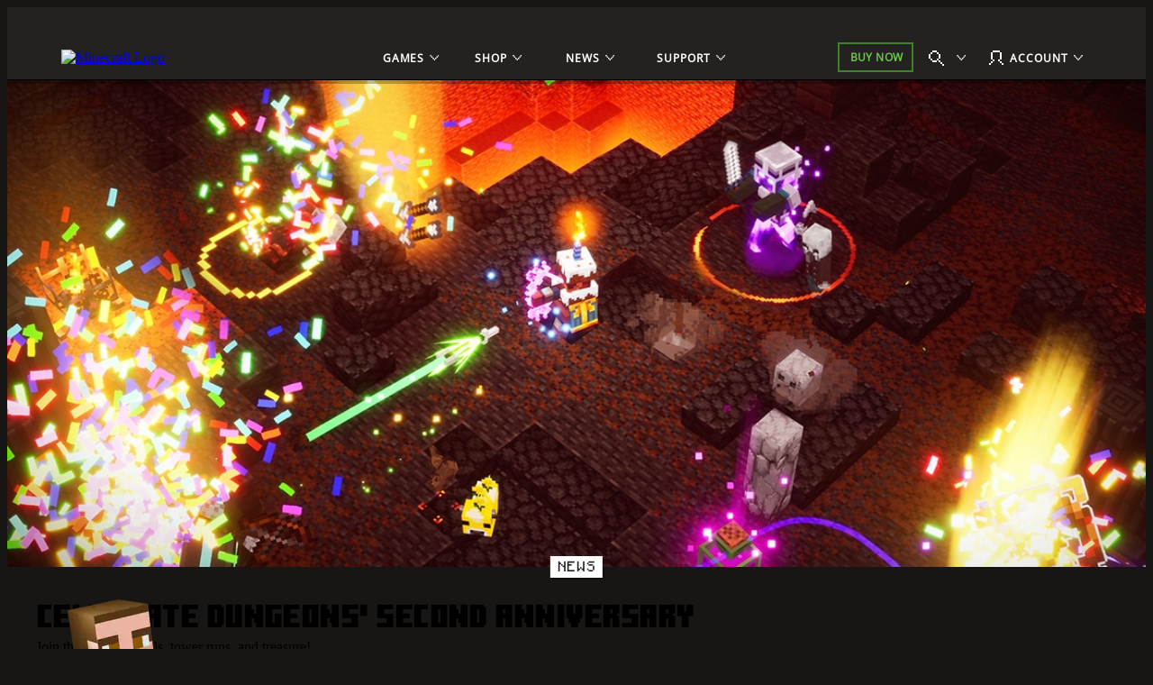

--- FILE ---
content_type: text/html;charset=utf-8
request_url: https://www.minecraft.net/en-us/article/celebrate-dungeons--second-anniversary
body_size: 34319
content:

<!DOCTYPE HTML>
<html lang="en-US">

<head>
    <meta charset="UTF-8"/>
    <title>Celebrate Dungeons&#39; second anniversary | Minecraft</title>
    
    <meta name="description" content="Join the party for trials, tower runs, and treasure!"/>
    <meta name="template" content="article-page"/>
    <meta name="viewport" content="width=device-width, initial-scale=1"/>
    

    
    
<script defer="defer" type="text/javascript" src="https://rum.hlx.page/.rum/@adobe/helix-rum-js@%5E2/dist/rum-standalone.js" data-routing="p00000-e000000"></script>
<link rel="canonical" href="https://www.minecraft.net/en-us/article/celebrate-dungeons--second-anniversary"/>


    
    
    <meta property="og:image" content="https://www.minecraft.net/content/dam/minecraftnet/games/dungeons/screenshots/2nd_an_header.jpg"/>
    <meta property="og:type" content="website"/>
    <meta property="og:site_name" content="Minecraft.net"/>
    <meta property="og:url" content="https://www.minecraft.net/en-us/article/celebrate-dungeons--second-anniversary"/>
    <meta property="og:title" content="Celebrate Dungeons&#39; second anniversary"/>
    <meta property="og:description" content="Join the party for trials, tower runs, and treasure!"/>

    <meta name="twitter:card" content="summary_large_image"/>
    <meta name="twitter:site" content="@Minecraft"/>
    <meta name="twitter:title" content="Celebrate Dungeons&#39; second anniversary"/>
    <meta name="twitter:description" content="Join the party for trials, tower runs, and treasure!"/>
    <meta name="twitter:image" content="https://www.minecraft.net/content/dam/minecraftnet/games/dungeons/screenshots/2nd_an_header.jpg"/>
    <meta name="twitter:url" content="https://www.minecraft.net/en-us/article/celebrate-dungeons--second-anniversary"/>

    <meta name="minecraft:tags" content="{&#34;primaryTags&#34;:[{&#34;id&#34;:&#34;minecraft:stockholm/news&#34;,&#34;label&#34;:&#34;News&#34;}],&#34;additionalTags&#34;:[{&#34;id&#34;:&#34;minecraft:stockholm/dungeons&#34;,&#34;label&#34;:&#34;Dungeons&#34;}]}"/>
    

    <meta name="google-site-verification" content="w5t2MSFIIzY9mO07nhjvjbKJEmOosriQTo7GMERLVPs"/>
    <meta name="visitor-country-code" content="US"/>

    <meta property="article:published_time" content="2022-05-16T15:13:18Z"/>

    

    

    

    
    
        <link rel="stylesheet" href="https://www.minecraft.net/webui/mc-components.min.css" type="text/css"/>
    

    

    

    <script type="application/ld+json">
    {
        "@context": "https://schema.org",
        "@type": "NewsArticle",
        "mainEntityOfPage": {
            "@type": "WebPage",
            "@id": "https://www.minecraft.net/en-us/article/celebrate-dungeons--second-anniversary"
        },
        "headline": "Celebrate Dungeons&#39; second anniversary",
        "image": [
            "https://www.minecraft.net/content/dam/minecraftnet/games/dungeons/screenshots/2nd_an_header.jpg"
        ],
        "datePublished": "2022-05-16T15:13:18.896+0000",
        "author": {
            "@type": "Person",
            "name": "Per Landin"
        },
        "publisher": {
            "@type": "Organization",
            "name": "Minecraft",
            "logo": {
                "@type": "ImageObject",
                "url": "https://www.minecraft.net/etc.clientlibs/minecraft/clientlibs/main/resources/img/header/logo.png"
            }
        }
    }
</script>
    
        <script src="https://www.minecraft.net/webui/config.js"></script>
    
    <script src="https://wcpstatic.microsoft.com/mscc/lib/v2/wcp-consent.js"></script>
    <script src="https://assets.adobedtm.com/5ef092d1efb5/1e81bffe3e92/launch-89701b7f944e.min.js"></script>
    
    
<script src="/etc.clientlibs/minecraftnet/clientlibs/clientlib-site.min.107772026010215554500072508761767687789296.js"></script>



    



    


    
    
    

    

    
    
    <link rel="stylesheet" href="/etc.clientlibs/minecraftnet/clientlibs/clientlib-site.min.107772026010215554500072508761767687789296.css" type="text/css">


    
    

    

    <link rel="shortcut icon" type="image/x-icon" href="/etc.clientlibs/minecraftnet/clientlibs/clientlib-site/resources/favicon.ico"/>
    <link rel="icon" type="image/x-icon" href="/etc.clientlibs/minecraftnet/clientlibs/clientlib-site/resources/favicon.ico"/>

    <link rel="icon" type="image/png" sizes="192x192" href="/etc.clientlibs/minecraftnet/clientlibs/clientlib-site/resources/android-icon-192x192.png"/>
    <link rel="icon" type="image/png" sizes="32x32" href="/etc.clientlibs/minecraftnet/clientlibs/clientlib-site/resources/favicon-32x32.png"/>
    <link rel="icon" type="image/png" sizes="96x96" href="/etc.clientlibs/minecraftnet/clientlibs/clientlib-site/resources/favicon-96x96.png"/>
    <link rel="icon" type="image/png" sizes="16x16" href="/etc.clientlibs/minecraftnet/clientlibs/clientlib-site/resources/favicon-16x16.png"/>

    <link rel="apple-touch-icon" sizes="57x57" href="/etc.clientlibs/minecraftnet/clientlibs/clientlib-site/resources/apple-icon-57x57.png"/>
    <link rel="apple-touch-icon" sizes="60x60" href="/etc.clientlibs/minecraftnet/clientlibs/clientlib-site/resources/apple-icon-60x60.png"/>
    <link rel="apple-touch-icon" sizes="72x72" href="/etc.clientlibs/minecraftnet/clientlibs/clientlib-site/resources/apple-icon-72x72.png"/>
    <link rel="apple-touch-icon" sizes="76x76" href="/etc.clientlibs/minecraftnet/clientlibs/clientlib-site/resources/apple-icon-76x76.png"/>
    <link rel="apple-touch-icon" sizes="114x114" href="/etc.clientlibs/minecraftnet/clientlibs/clientlib-site/resources/apple-icon-114x114.png"/>
    <link rel="apple-touch-icon" sizes="120x120" href="/etc.clientlibs/minecraftnet/clientlibs/clientlib-site/resources/apple-icon-120x120.png"/>
    <link rel="apple-touch-icon" sizes="144x144" href="/etc.clientlibs/minecraftnet/clientlibs/clientlib-site/resources/apple-icon-144x144.png"/>
    <link rel="apple-touch-icon" sizes="152x152" href="/etc.clientlibs/minecraftnet/clientlibs/clientlib-site/resources/apple-icon-152x152.png"/>
    <link rel="apple-touch-icon" sizes="180x180" href="/etc.clientlibs/minecraftnet/clientlibs/clientlib-site/resources/apple-icon-180x180.png"/>
    

    

<script>(window.BOOMR_mq=window.BOOMR_mq||[]).push(["addVar",{"rua.upush":"false","rua.cpush":"false","rua.upre":"false","rua.cpre":"true","rua.uprl":"false","rua.cprl":"false","rua.cprf":"false","rua.trans":"SJ-5359d8a1-adf4-4674-b51b-5cccf7dcf857","rua.cook":"true","rua.ims":"false","rua.ufprl":"false","rua.cfprl":"false","rua.isuxp":"false","rua.texp":"norulematch","rua.ceh":"false","rua.ueh":"false","rua.ieh.st":"0"}]);</script>
                              <script>!function(a){var e="https://s.go-mpulse.net/boomerang/",t="addEventListener";if("False"=="True")a.BOOMR_config=a.BOOMR_config||{},a.BOOMR_config.PageParams=a.BOOMR_config.PageParams||{},a.BOOMR_config.PageParams.pci=!0,e="https://s2.go-mpulse.net/boomerang/";if(window.BOOMR_API_key="YFFAU-YT7PV-UYYLA-KR9L9-43ZGM",function(){function n(e){a.BOOMR_onload=e&&e.timeStamp||(new Date).getTime()}if(!a.BOOMR||!a.BOOMR.version&&!a.BOOMR.snippetExecuted){a.BOOMR=a.BOOMR||{},a.BOOMR.snippetExecuted=!0;var i,_,o,r=document.createElement("iframe");if(a[t])a[t]("load",n,!1);else if(a.attachEvent)a.attachEvent("onload",n);r.src="javascript:void(0)",r.title="",r.role="presentation",(r.frameElement||r).style.cssText="width:0;height:0;border:0;display:none;",o=document.getElementsByTagName("script")[0],o.parentNode.insertBefore(r,o);try{_=r.contentWindow.document}catch(O){i=document.domain,r.src="javascript:var d=document.open();d.domain='"+i+"';void(0);",_=r.contentWindow.document}_.open()._l=function(){var a=this.createElement("script");if(i)this.domain=i;a.id="boomr-if-as",a.src=e+"YFFAU-YT7PV-UYYLA-KR9L9-43ZGM",BOOMR_lstart=(new Date).getTime(),this.body.appendChild(a)},_.write("<bo"+'dy onload="document._l();">'),_.close()}}(),"".length>0)if(a&&"performance"in a&&a.performance&&"function"==typeof a.performance.setResourceTimingBufferSize)a.performance.setResourceTimingBufferSize();!function(){if(BOOMR=a.BOOMR||{},BOOMR.plugins=BOOMR.plugins||{},!BOOMR.plugins.AK){var e="true"=="true"?1:0,t="cookiepresent",n="ck7237qx2fpfa2lhx5hq-f-624ed571e-clientnsv4-s.akamaihd.net",i="false"=="true"?2:1,_={"ak.v":"39","ak.cp":"1053458","ak.ai":parseInt("625405",10),"ak.ol":"0","ak.cr":8,"ak.ipv":4,"ak.proto":"h2","ak.rid":"7825a1f8","ak.r":52356,"ak.a2":e,"ak.m":"r","ak.n":"ff","ak.bpcip":"18.191.173.0","ak.cport":38244,"ak.gh":"23.52.107.112","ak.quicv":"","ak.tlsv":"tls1.3","ak.0rtt":"","ak.0rtt.ed":"","ak.csrc":"-","ak.acc":"","ak.t":"1768406863","ak.ak":"hOBiQwZUYzCg5VSAfCLimQ==VSYy3UP0YOgkAezWByPJZIIZqmIw5YRC0jbWDaJ/W5+GMU+2cqCHaWdDdmSC38dP+X2WwgQbaq+VYLr8vwTvanX1Sc0ri9d4KB5QEOlYomLcQWwwQ2u9gDprPjjiz7pbOLU4V0c39NqEc8TvixwJ91klkfLFhlVhpo2Unxj1ZHL4PZSHPv2Pbv1IZomCWDnuMQWSqL3ksC4q4c8AUZsMTpH8XW85eqOfcc2MOvaC0et2/rVBNQwsmzwLU9qKjXL6Vx7Hiq10hMhUlZuZLUTCZPcQjYQAJXD6+rnNarL6789EZYgUs16wZLUYrVkkMG/xh/mDfb2Zs8ee5K4o2XmeczokTNdn54/cWgRG9YmNfXd7Z7rLmYpzpLzz14KZOkm2SFf2FbHjkMHI+GsuCcdGHBdHatwkvtK2ho7NmYT67zI=","ak.pv":"454","ak.dpoabenc":"","ak.tf":i};if(""!==t)_["ak.ruds"]=t;var o={i:!1,av:function(e){var t="http.initiator";if(e&&(!e[t]||"spa_hard"===e[t]))_["ak.feo"]=void 0!==a.aFeoApplied?1:0,BOOMR.addVar(_)},rv:function(){var a=["ak.bpcip","ak.cport","ak.cr","ak.csrc","ak.gh","ak.ipv","ak.m","ak.n","ak.ol","ak.proto","ak.quicv","ak.tlsv","ak.0rtt","ak.0rtt.ed","ak.r","ak.acc","ak.t","ak.tf"];BOOMR.removeVar(a)}};BOOMR.plugins.AK={akVars:_,akDNSPreFetchDomain:n,init:function(){if(!o.i){var a=BOOMR.subscribe;a("before_beacon",o.av,null,null),a("onbeacon",o.rv,null,null),o.i=!0}return this},is_complete:function(){return!0}}}}()}(window);</script></head>

<body class="article-page page basicpage MC_Bg_Core__off-black" id="article-page-644e4e1f2b" data-cmp-link-accessibility-enabled data-cmp-link-accessibility-text="opens in a new tab">
<!--*/ Component content for sensitive pages */-->




    





    <div id="cookie-banner"></div>


    
    
    
        <div><div class="xfpage page basicpage">


    
    
    <div id="container-d42e2e5142" class="cmp-container MC_Layout_Article">
        


<div class="aem-Grid aem-Grid--12 aem-Grid--default--12 ">
    
    <div class="primary-nav aem-GridColumn aem-GridColumn--default--12">
    <div class="MC_globalHeader" data-aem-item="globalHeaderA">
        <a id="TopNavSkipContent" href="#main-content" class="MC_skipContent" aria-label="Skip to Main Content" data-aem-contentname="globalnav-skipnavigation">
            Skip to Main Content
        </a>
        
        
    <header class="MC_globalHeaderA MC_globalHeaderA__v2" id="primary-nav-1c9a749a7c" aria-label="Header Landmark" data-mc-mount="GlobalHeaderA" data-mc-logic="GlobalHeaderALogic" data-mc-config="{&#34;options&#34;:{&#34;stickyNav&#34;:&#34;true&#34;},&#34;overflow&#34;:{&#34;navText&#34;:&#34;More&#34;,&#34;navTextAria&#34;:&#34;More&#34;},&#34;notification&#34;:{&#34;moveIn&#34;:&#34;Navigation element move into overflow&#34;,&#34;moveOut&#34;:&#34;Navigation element move out of overflow&#34;}}">
        <div class="MC_globalHeaderA_ctr">
            <section class="MC_globalHeaderA_mCtr" data-aem-item="globalHeaderA-mobileNav">
                <div class="MC_globalHeaderA_mCtr_panel">
                    <div class="MC_globalHeaderA_mCtr_navBar">
                        <div class="MC_globalHeaderA_mCtr_logoContainer">
                            <a href="/en-us" class="MC_globalHeaderA_mCtr_logo" aria-label="Minecraft Logo" data-aem-contentname="globalnav-logo">
                                <img src="/content/dam/minecraftnet/games/minecraft/logos/Global-Header_MCCB-Logo_300x51.svg" alt="Minecraft Logo"/>
                            </a>
                        </div>
                        <div class="MC_globalHeaderA_mCtr_menuControls">
                            <button class="MC_globalHeaderA_mCtr_menuToggle" aria-label="Close" type="button"></button>
                        </div>
                    </div>
                    <!--*/ Start Scrollbar  */-->
                    <div data-mc-mount="Scrollbar" class="MC_scrollbar MC_scrollbarA" data-mc-config="{&#34;options&#34;:{&#34;observeChildren&#34;:&#34;false&#34;,&#34;heightOffset&#34;:&#34;30&#34;}}">
                        <div class="MC_scrollbar_content_wrapper">
                            <div class="MC_scrollbar_content">
                                <nav class="MC_globalHeaderA_mCtr_primaryNav" aria-label="Primary Navigation Landmark">
                                    <ul>
                                        <li data-aem-item="globalnav-mobilemenu-Games">
                                            <button class="MC_globalHeaderA_slideAction" type="button" aria-label="Games" data-aem-contentname="globalnav-Gamesmenu">
                                                
                                                <div class="MC_globalHeaderA_topNav_icon"></div>
                                                
                                                <span class="MC_globalHeaderA_topNav_text">Games</span>
                                            </button>
                                            <div class="MC_globalHeaderA_slideMenu">
                                                <div class="MC_globalHeaderA_slideMenu_container">
                                                    <button class="MC_globalHeaderA_slideActionBack" type="button" aria-label="Back" data-aem-contentname="globalnav-backmenu">
                                                        <span class="MC_globalHeaderA_topNav_text">Back</span>
                                                    </button>
                                                    <h2 class="MC_Heading_3">Games</h2>
                                                    
                                                    <ul>
                                                        <li>
                                                            <button class="MC_globalHeaderA_slideAction" type="button" aria-label="Minecraft" data-aem-contentname="globalnav-Minecraftmenu">
                                                                <span class="MC_globalHeaderA_topNav_text">Minecraft</span>
                                                            </button>
                                                            <div class="MC_globalHeaderA_slideMenu">
                                                                <div class="MC_globalHeaderA_slideMenu_container">
                                                                    <button class="MC_globalHeaderA_slideActionBack" type="button" aria-label="Back to all games menu" data-aem-contentname="globalnav-backmenu">
                                                                        <span class="MC_globalHeaderA_topNav_text">Games</span>
                                                                    </button>
                                                                    <h3 class="MC_Heading_3">Minecraft</h3>
                                                                    
                                                                    <div class="MC_globalHeaderA_itemGridA">
                                                                        <div class="MC_globalHeaderA_itemGridA_col">
                                                                            <a class="MC_globalHeaderA_itemGridA_item" href="/en-us/about-minecraft" aria-label="Minecraft" data-aem-contentname="globalnav-tilelink" target="_self">
                                                                                <picture>
                                                                                    <img class="MC_globalHeaderA_itemGridA_poster" src="/content/dam/minecraftnet/games/minecraft/key-art/Global-Header_Image-Tile_MC-Java-Bedrock_570x321.jpg" alt="Steve and Alex leave a cave into a forest with various animals and monsters below text reading: Minecraft Java &amp; Bedrock"/>
                                                                                </picture>
                                                                                <div class="MC_globalHeaderA_itemGridA_content">
                                                                                    <span class="MC_globalHeaderA_itemGridA_title">Minecraft</span>
                                                                                    <p>Explore your own unique world, survive the night, and create anything you can imagine!</p>

                                                                                </div>
                                                                            </a>
                                                                        </div>
<div class="MC_globalHeaderA_itemGridA_col">
                                                                            <a class="MC_globalHeaderA_itemGridA_item" href="/en-us/marketplace" aria-label="Marketplace" data-aem-contentname="globalnav-tilelink" target="_self">
                                                                                <picture>
                                                                                    <img class="MC_globalHeaderA_itemGridA_poster" src="/content/dam/minecraftnet/games/minecraft/key-art/Global-Header_Image-Tile_Marketplace_321x321.jpg" alt="Minecraft characters look at various new content available on the marketplace"/>
                                                                                </picture>
                                                                                <div class="MC_globalHeaderA_itemGridA_content">
                                                                                    <span class="MC_globalHeaderA_itemGridA_title">Marketplace</span>
                                                                                    <p>Keep your gameplay endlessly inventive and fun.</p>

                                                                                </div>
                                                                            </a>
                                                                        </div>
<div class="MC_globalHeaderA_itemGridA_col">
                                                                            <a class="MC_globalHeaderA_itemGridA_item" href="/en-us/realms" aria-label="Minecraft Realms" data-aem-contentname="globalnav-tilelink" target="_self">
                                                                                <picture>
                                                                                    <img class="MC_globalHeaderA_itemGridA_poster" src="/content/dam/minecraftnet/games/minecraft/key-art/Global-Header_Image-Tile_Realms_321x321.jpg" alt="Steve, Alex, and various other characters and animals burst out of a nether portal below text reading: Minecraft Realms"/>
                                                                                </picture>
                                                                                <div class="MC_globalHeaderA_itemGridA_content">
                                                                                    <span class="MC_globalHeaderA_itemGridA_title">Minecraft Realms</span>
                                                                                    <p>Play with your friends on your own personal server.</p>

                                                                                </div>
                                                                            </a>
                                                                        </div>

                                                                        <div class="MC_globalHeaderA_itemGridA MC_globalHeaderA_itemGridA_navList">
                                                                            <div class="MC_globalHeaderA_itemGridA_col">
                                                                                <ul class="MC_globalHeaderA_itemGridA_list">
                                                                                    <li>
                                                                                        <a href="/en-us/store/minecraft-deluxe-collection-pc" class="MC_globalHeaderA_itemGridA_link" style="--font-color: #86D562;" aria-label="Buy Minecraft" data-aem-contentname="globalnav-listlink" target="_self">Buy Minecraft</a>
                                                                                    </li>
                                                                                
                                                                                    <li>
                                                                                        <a href="/en-us/store/minecraft-dungeons-legends-bundle" class="MC_globalHeaderA_itemGridA_link" aria-label="Buy Minecraft Triple Bundle" data-aem-contentname="globalnav-listlink" target="_self">Buy Minecraft Triple Bundle</a>
                                                                                    </li>
                                                                                
                                                                                    <li>
                                                                                        <a href="/en-us/marketplace/marketplace-pass" class="MC_globalHeaderA_itemGridA_link" aria-label="Marketplace Pass lets you try new content each month" data-aem-contentname="globalnav-listlink" target="_self">Marketplace Pass</a>
                                                                                    </li>
                                                                                
                                                                                    <li>
                                                                                        <a href="/en-us/minecraft-tips-for-beginners" class="MC_globalHeaderA_itemGridA_link" aria-label="New to Minecraft?" data-aem-contentname="globalnav-listlink" target="_self">New to Minecraft?</a>
                                                                                    </li>
                                                                                
                                                                                    <li>
                                                                                        <a href="/en-us/servers" class="MC_globalHeaderA_itemGridA_link" aria-label="Servers" data-aem-contentname="globalnav-listlink" target="_self">Servers</a>
                                                                                    </li>
                                                                                
                                                                                    <li>
                                                                                        <a href="/en-us/free-trial" class="MC_globalHeaderA_itemGridA_link" aria-label="Try Minecraft free" data-aem-contentname="globalnav-listlink" target="_self">Try Minecraft Free</a>
                                                                                    </li>
                                                                                
                                                                                    <li>
                                                                                        <a href="https://classic.minecraft.net/" class="MC_globalHeaderA_itemGridA_link" aria-label="Play Minecraft Classic" data-aem-contentname="globalnav-listlink" target="_blank">Play Minecraft Classic</a>
                                                                                    </li>
                                                                                </ul>
                                                                            </div>
                                                                        </div>
                                                                    </div>
                                                                    
                                                                </div>
                                                            </div>
                                                        </li>
<li>
                                                            <button class="MC_globalHeaderA_slideAction" type="button" aria-label="Minecraft Dungeons" data-aem-contentname="globalnav-Minecraft Dungeonsmenu">
                                                                <span class="MC_globalHeaderA_topNav_text">Minecraft Dungeons</span>
                                                            </button>
                                                            <div class="MC_globalHeaderA_slideMenu">
                                                                <div class="MC_globalHeaderA_slideMenu_container">
                                                                    <button class="MC_globalHeaderA_slideActionBack" type="button" aria-label="Back to all games menu" data-aem-contentname="globalnav-backmenu">
                                                                        <span class="MC_globalHeaderA_topNav_text">Games</span>
                                                                    </button>
                                                                    <h3 class="MC_Heading_3">Minecraft Dungeons</h3>
                                                                    
                                                                    <div class="MC_globalHeaderA_itemGridA">
                                                                        <div class="MC_globalHeaderA_itemGridA_col">
                                                                            <a class="MC_globalHeaderA_itemGridA_item" href="/en-us/about-dungeons" aria-label="Minecraft Dungeons" data-aem-contentname="globalnav-tilelink" target="_self">
                                                                                <picture>
                                                                                    <img class="MC_globalHeaderA_itemGridA_poster" src="/content/dam/minecraftnet/games/dungeons/key-art/Global-Header_Image-Tile_MC-Dungeons_570x321.jpg" alt="Four heroes face off against a horde of monsters deep in a cave below text reading: Minecraft Dungeons"/>
                                                                                </picture>
                                                                                <div class="MC_globalHeaderA_itemGridA_content">
                                                                                    <span class="MC_globalHeaderA_itemGridA_title">Minecraft Dungeons</span>
                                                                                    <p>Discover an action-adventure game inspired by classic dungeon crawlers.</p>

                                                                                </div>
                                                                            </a>
                                                                        </div>
<div class="MC_globalHeaderA_itemGridA_col">
                                                                            <a class="MC_globalHeaderA_itemGridA_item" href="/en-us/store/minecraft-dungeons-ultimate-edition" aria-label="Ultimate Edition" data-aem-contentname="globalnav-tilelink" target="_self">
                                                                                <picture>
                                                                                    <img class="MC_globalHeaderA_itemGridA_poster" src="/content/dam/minecraftnet/games/minecraft/key-art/Global-Header_Image-Tile_MCD-Ultimate-Edition_321x321.jpg" alt="Four heroes are surrounded by monsters and new bosses beneath the text: Minecraft Dungeons Ultimate Edition"/>
                                                                                </picture>
                                                                                <div class="MC_globalHeaderA_itemGridA_content">
                                                                                    <span class="MC_globalHeaderA_itemGridA_title">Ultimate Edition</span>
                                                                                    <p>Battle iconic mobs and collect legendary items.</p>

                                                                                </div>
                                                                            </a>
                                                                        </div>
<div class="MC_globalHeaderA_itemGridA_col">
                                                                            <a class="MC_globalHeaderA_itemGridA_item" href="/en-us/store/minecraft-dungeons-ultimate-dlc" aria-label="Ultimate DLC Bundle" data-aem-contentname="globalnav-tilelink" target="_self">
                                                                                <picture>
                                                                                    <img class="MC_globalHeaderA_itemGridA_poster" src="/content/dam/minecraftnet/games/dungeons/key-art/Global-Header_Image-Tile_MCD-Ultimate-Bundle_321x321.jpg" alt="Four heroes prepared to fight new monsters. Text reads: Minecraft Dungeons Ultimate DLC Bundle"/>
                                                                                </picture>
                                                                                <div class="MC_globalHeaderA_itemGridA_content">
                                                                                    <span class="MC_globalHeaderA_itemGridA_title">Ultimate DLC Bundle</span>
                                                                                    <p>Pick up all six DLCs with the Ultimate DLC bundle.</p>

                                                                                </div>
                                                                            </a>
                                                                        </div>

                                                                        <div class="MC_globalHeaderA_itemGridA MC_globalHeaderA_itemGridA_navList">
                                                                            <div class="MC_globalHeaderA_itemGridA_col">
                                                                                <ul class="MC_globalHeaderA_itemGridA_list">
                                                                                    <li>
                                                                                        <a href="/en-us/store/minecraft-dungeons-ultimate-edition" class="MC_globalHeaderA_itemGridA_link" style="--font-color: #FFC42B;" aria-label="Buy Minecraft Dungeons" data-aem-contentname="globalnav-listlink" target="_self">Buy Minecraft Dungeons</a>
                                                                                    </li>
                                                                                
                                                                                    <li>
                                                                                        <a href="/en-us/store/minecraft-dungeons-legends-bundle" class="MC_globalHeaderA_itemGridA_link" aria-label="Buy Minecraft Triple Bundle" data-aem-contentname="globalnav-listlink" target="_self">Buy Minecraft Triple Bundle</a>
                                                                                    </li>
                                                                                </ul>
                                                                            </div>
                                                                        </div>
                                                                    </div>
                                                                    
                                                                </div>
                                                            </div>
                                                        </li>
<li>
                                                            <button class="MC_globalHeaderA_slideAction" type="button" aria-label="Minecraft Legends" data-aem-contentname="globalnav-Minecraft Legendsmenu">
                                                                <span class="MC_globalHeaderA_topNav_text">Minecraft Legends</span>
                                                            </button>
                                                            <div class="MC_globalHeaderA_slideMenu">
                                                                <div class="MC_globalHeaderA_slideMenu_container">
                                                                    <button class="MC_globalHeaderA_slideActionBack" type="button" aria-label="Back to all games menu" data-aem-contentname="globalnav-backmenu">
                                                                        <span class="MC_globalHeaderA_topNav_text">Games</span>
                                                                    </button>
                                                                    <h3 class="MC_Heading_3">Minecraft Legends</h3>
                                                                    
                                                                    <div class="MC_globalHeaderA_itemGridA">
                                                                        <div class="MC_globalHeaderA_itemGridA_col">
                                                                            <a class="MC_globalHeaderA_itemGridA_item" href="/en-us/about-legends" aria-label="Minecraft Legends" data-aem-contentname="globalnav-tilelink" target="_self">
                                                                                <picture>
                                                                                    <img class="MC_globalHeaderA_itemGridA_poster" src="/content/dam/minecraftnet/games/badger/key-art/Global-Header_Image-Tile_MC-Legends_570x321.jpg" alt="A hero stands between two armies over text reading: Minecraft Legends"/>
                                                                                </picture>
                                                                                <div class="MC_globalHeaderA_itemGridA_content">
                                                                                    <span class="MC_globalHeaderA_itemGridA_title">Minecraft Legends</span>
                                                                                    <p>Lead your allies to defend the Overworld in this exciting action strategy game.</p>

                                                                                </div>
                                                                            </a>
                                                                        </div>
<div class="MC_globalHeaderA_itemGridA_col">
                                                                            <a class="MC_globalHeaderA_itemGridA_item" href="/en-us/store/legends-deluxe-edition" aria-label="Minecraft Legends Deluxe Edition" data-aem-contentname="globalnav-tilelink" target="_self">
                                                                                <picture>
                                                                                    <img class="MC_globalHeaderA_itemGridA_poster" src="/content/dam/minecraftnet/games/badger/key-art/Global-Header_Image-Tile_MCL-Deluxe-Edition_321x321.jpg" alt="A hero stands between two armies over text reading: Minecraft Legends Deluxe Edition"/>
                                                                                </picture>
                                                                                <div class="MC_globalHeaderA_itemGridA_content">
                                                                                    <span class="MC_globalHeaderA_itemGridA_title">Minecraft Legends Deluxe Edition</span>
                                                                                    <p>Raise your banner high with six additional skins!</p>

                                                                                </div>
                                                                            </a>
                                                                        </div>
<div class="MC_globalHeaderA_itemGridA_col">
                                                                            <a class="MC_globalHeaderA_itemGridA_item" href="/en-us/store/legends-deluxe-skin-pack" aria-label="Deluxe Skin Pack" data-aem-contentname="globalnav-tilelink" target="_self">
                                                                                <picture>
                                                                                    <img class="MC_globalHeaderA_itemGridA_poster" src="/content/dam/minecraftnet/games/minecraft/key-art/Global-Header_Image-Tile_MCL-Deluxe-Skin-Pack_321x321.jpg" alt="A hero riding a horse, both wearing new armor"/>
                                                                                </picture>
                                                                                <div class="MC_globalHeaderA_itemGridA_content">
                                                                                    <span class="MC_globalHeaderA_itemGridA_title">Deluxe Skin Pack</span>
                                                                                    <p>Dress your hero and their steed in fine garb.</p>

                                                                                </div>
                                                                            </a>
                                                                        </div>

                                                                        <div class="MC_globalHeaderA_itemGridA MC_globalHeaderA_itemGridA_navList">
                                                                            <div class="MC_globalHeaderA_itemGridA_col">
                                                                                <ul class="MC_globalHeaderA_itemGridA_list">
                                                                                    <li>
                                                                                        <a href="/en-us/store/legends-deluxe-edition" class="MC_globalHeaderA_itemGridA_link" style="--font-color: #70DFFF;" aria-label="Buy Minecraft Legends" data-aem-contentname="globalnav-listlink" target="_self">Buy Minecraft Legends</a>
                                                                                    </li>
                                                                                
                                                                                    <li>
                                                                                        <a href="/en-us/store/minecraft-dungeons-legends-bundle" class="MC_globalHeaderA_itemGridA_link" aria-label="Buy Minecraft Triple Bundle" data-aem-contentname="globalnav-listlink" target="_self">Buy Minecraft Triple Bundle</a>
                                                                                    </li>
                                                                                </ul>
                                                                            </div>
                                                                        </div>
                                                                    </div>
                                                                    
                                                                </div>
                                                            </div>
                                                        </li>
<li>
                                                            <button class="MC_globalHeaderA_slideAction" type="button" aria-label="Minecraft Education" data-aem-contentname="globalnav-Minecraft Educationmenu">
                                                                <span class="MC_globalHeaderA_topNav_text">Minecraft Education</span>
                                                            </button>
                                                            <div class="MC_globalHeaderA_slideMenu">
                                                                <div class="MC_globalHeaderA_slideMenu_container">
                                                                    <button class="MC_globalHeaderA_slideActionBack" type="button" aria-label="Back to all games menu" data-aem-contentname="globalnav-backmenu">
                                                                        <span class="MC_globalHeaderA_topNav_text">Games</span>
                                                                    </button>
                                                                    <h3 class="MC_Heading_3">Minecraft Education</h3>
                                                                    
                                                                    <div class="MC_globalHeaderA_itemGridA">
                                                                        <div class="MC_globalHeaderA_itemGridA_col">
                                                                            <a class="MC_globalHeaderA_itemGridA_item" href="https://education.minecraft.net" aria-label="Minecraft Education" data-aem-contentname="globalnav-tilelink" target="_self">
                                                                                <picture>
                                                                                    <img class="MC_globalHeaderA_itemGridA_poster" src="/content/dam/minecraftnet/games/minecraft/key-art/MCEDU%20Hero%20Art%20Logo.png" alt="Minecraft Education learn to Code "/>
                                                                                </picture>
                                                                                <div class="MC_globalHeaderA_itemGridA_content">
                                                                                    <span class="MC_globalHeaderA_itemGridA_title">Minecraft Education</span>
                                                                                    <p>Unlock a world of learning with Minecraft Education at home and in the classroom!</p>

                                                                                </div>
                                                                            </a>
                                                                        </div>
<div class="MC_globalHeaderA_itemGridA_col">
                                                                            <a class="MC_globalHeaderA_itemGridA_item" href="https://aka.ms/hourofcode" aria-label="Learn to code" data-aem-contentname="globalnav-tilelink" target="_self">
                                                                                <picture>
                                                                                    <img class="MC_globalHeaderA_itemGridA_poster" src="/content/dam/minecraftnet/games/minecraft/key-art/MCEDU_HourOfCode24_Instagram_1080x1080.png" alt="Minecraft Education scene with a skeleton playing guitar, an Enderman in a tutu dancing, and a zombie singing on stage. Text reads &#39;The Show Must Go On&#39; below the Minecraft Education logo."/>
                                                                                </picture>
                                                                                <div class="MC_globalHeaderA_itemGridA_content">
                                                                                    <span class="MC_globalHeaderA_itemGridA_title">Learn to Code</span>
                                                                                    <p>Discover the fun of coding with a free Hour of Code lesson.</p>

                                                                                </div>
                                                                            </a>
                                                                        </div>
<div class="MC_globalHeaderA_itemGridA_col">
                                                                            <a class="MC_globalHeaderA_itemGridA_item" href="https://education.minecraft.net/discover/artemis-missions" aria-label="Explore STEM in Space" data-aem-contentname="globalnav-tilelink" target="_self">
                                                                                <picture>
                                                                                    <img class="MC_globalHeaderA_itemGridA_poster" src="/content/dam/minecraftnet/games/minecraft/key-art/EDU_NASA_ARTEMIS_MISSIONS_1080x1080.png" alt="Minecraft Education scene featuring a rocket launch with flames, inspired by NASA&#39;s Artemis missions. Text reads &#39;Artemis Missions&#39; below the Minecraft Education logo."/>
                                                                                </picture>
                                                                                <div class="MC_globalHeaderA_itemGridA_content">
                                                                                    <span class="MC_globalHeaderA_itemGridA_title">Explore STEM in Space</span>
                                                                                    <p>Build and launch to the moon using rocket science.</p>

                                                                                </div>
                                                                            </a>
                                                                        </div>

                                                                        <div class="MC_globalHeaderA_itemGridA MC_globalHeaderA_itemGridA_navList">
                                                                            <div class="MC_globalHeaderA_itemGridA_col">
                                                                                <ul class="MC_globalHeaderA_itemGridA_list">
                                                                                    <li>
                                                                                        <a href="https://education.minecraft.net/get-started/download" class="MC_globalHeaderA_itemGridA_link" style="--font-color: #86D562;" aria-label="Download Demo" data-aem-contentname="globalnav-listlink" target="_self">Download Demo</a>
                                                                                    </li>
                                                                                
                                                                                    <li>
                                                                                        <a href="https://education.minecraft.net/discover/cyber-and-digital-safety" class="MC_globalHeaderA_itemGridA_link" aria-label="Learn online safety" data-aem-contentname="globalnav-listlink" target="_self">Learn Online Safety</a>
                                                                                    </li>
                                                                                
                                                                                    <li>
                                                                                        <a href="https://education.minecraft.net/discover/planet-earth-3" class="MC_globalHeaderA_itemGridA_link" aria-label="Bring Science to Life" data-aem-contentname="globalnav-listlink" target="_self">Bring Science to Life</a>
                                                                                    </li>
                                                                                
                                                                                    <li>
                                                                                        <a href="https://education.minecraft.net/get-started/parents" class="MC_globalHeaderA_itemGridA_link" aria-label="For Parents" data-aem-contentname="globalnav-listlink" target="_self">For Parents</a>
                                                                                    </li>
                                                                                
                                                                                    <li>
                                                                                        <a href="https://education.minecraft.net/get-started/educators" class="MC_globalHeaderA_itemGridA_link" aria-label="For Educators" data-aem-contentname="globalnav-listlink" target="_self">For Educators</a>
                                                                                    </li>
                                                                                
                                                                                    <li>
                                                                                        <a href="https://education.minecraft.net/licensing" class="MC_globalHeaderA_itemGridA_link" aria-label="How to Buy" data-aem-contentname="globalnav-listlink" target="_self">How to Buy</a>
                                                                                    </li>
                                                                                </ul>
                                                                            </div>
                                                                        </div>
                                                                    </div>
                                                                    
                                                                </div>
                                                            </div>
                                                        </li>

                                                    </ul>

                                                    <ul class="MC_globalHeaderA_slideAction_recoLinks_list">
                                                        <li>
                                                            <a class="MC_globalHeaderA_slideAction_recoLinks_link" href="/en-us/download" aria-label="Go to Downloads" data-aem-contentname="globalnav-recolink" target="_self">Go to Downloads</a>
                                                        </li>
                                                    
                                                        <li>
                                                            <a class="MC_globalHeaderA_slideAction_recoLinks_link" href="/en-us/redeem" aria-label="Redeem a gift code" data-aem-contentname="globalnav-recolink" target="_self">Redeem a Gift Code</a>
                                                        </li>
                                                    </ul>
                                                    
                                                </div>
                                            </div>
                                        </li>
<li data-aem-item="globalnav-mobilemenu-Shop">
                                            <button class="MC_globalHeaderA_slideAction" type="button" aria-label="Shop" data-aem-contentname="globalnav-Shopmenu">
                                                
                                                <div class="MC_globalHeaderA_topNav_icon"></div>
                                                
                                                <span class="MC_globalHeaderA_topNav_text">Shop</span>
                                            </button>
                                            <div class="MC_globalHeaderA_slideMenu">
                                                <div class="MC_globalHeaderA_slideMenu_container">
                                                    <button class="MC_globalHeaderA_slideActionBack" type="button" aria-label="Back" data-aem-contentname="globalnav-backmenu">
                                                        <span class="MC_globalHeaderA_topNav_text">Back</span>
                                                    </button>
                                                    <h2 class="MC_Heading_3">Shop</h2>
                                                    
                                                    <ul>
                                                        <li>
                                                            <button class="MC_globalHeaderA_slideAction" type="button" aria-label="Marketplace" data-aem-contentname="globalnav-Marketplacemenu">
                                                                <span class="MC_globalHeaderA_topNav_text">Marketplace</span>
                                                            </button>
                                                            <div class="MC_globalHeaderA_slideMenu">
                                                                <div class="MC_globalHeaderA_slideMenu_container">
                                                                    <button class="MC_globalHeaderA_slideActionBack" type="button" aria-label="Back to all games menu" data-aem-contentname="globalnav-backmenu">
                                                                        <span class="MC_globalHeaderA_topNav_text">Shop</span>
                                                                    </button>
                                                                    <h3 class="MC_Heading_3">Marketplace</h3>
                                                                    
                                                                    <div class="MC_globalHeaderA_itemGridA">
                                                                        <div class="MC_globalHeaderA_itemGridA_col">
                                                                            <a class="MC_globalHeaderA_itemGridA_item" href="/en-us/marketplace" aria-label="Marketplace" data-aem-contentname="globalnav-tilelink" target="_self">
                                                                                <picture>
                                                                                    <img class="MC_globalHeaderA_itemGridA_poster" src="/content/dam/minecraftnet/games/minecraft/marketplace/Global-Header_Image-Tile_Marketplace-With-Logo_570x321.jpg" alt="Minecraft Marketplace"/>
                                                                                </picture>
                                                                                <div class="MC_globalHeaderA_itemGridA_content">
                                                                                    <span class="MC_globalHeaderA_itemGridA_title">Marketplace</span>
                                                                                    <p>Keep your gameplay endlessly inventive and fun with skin packs, texture packs, and more!</p>

                                                                                </div>
                                                                            </a>
                                                                        </div>
<div class="MC_globalHeaderA_itemGridA_col">
                                                                            <a class="MC_globalHeaderA_itemGridA_item" href="https://www.minecraft.net/marketplace/buy-minecoins" aria-label="Minecoins" data-aem-contentname="globalnav-tilelink" target="_self">
                                                                                <picture>
                                                                                    <img class="MC_globalHeaderA_itemGridA_poster" src="/content/dam/minecraftnet/games/minecraft/marketplace/Global-Header_Image-Tile_Minecoins_321x321.jpg" alt="A pile of golden Minecoins is sparkling beneath the logo for Minecraft Marketplace."/>
                                                                                </picture>
                                                                                <div class="MC_globalHeaderA_itemGridA_content">
                                                                                    <span class="MC_globalHeaderA_itemGridA_title">Minecoins</span>
                                                                                    <p>Do more with Minecoins.</p>

                                                                                </div>
                                                                            </a>
                                                                        </div>
<div class="MC_globalHeaderA_itemGridA_col">
                                                                            <a class="MC_globalHeaderA_itemGridA_item" href="/en-us/realms/bedrock" aria-label="Realms Plus" data-aem-contentname="globalnav-tilelink" target="_self">
                                                                                <picture>
                                                                                    <img class="MC_globalHeaderA_itemGridA_poster" src="/content/dam/minecraftnet/games/minecraft/realms/Global-Header_Image-Tile_Realms-Plus_321x321.jpg" alt/>
                                                                                </picture>
                                                                                <div class="MC_globalHeaderA_itemGridA_content">
                                                                                    <span class="MC_globalHeaderA_itemGridA_title">Realms Plus</span>
                                                                                    <p>Play with your friends on your own personal server.</p>

                                                                                </div>
                                                                            </a>
                                                                        </div>

                                                                        <div class="MC_globalHeaderA_itemGridA MC_globalHeaderA_itemGridA_navList">
                                                                            <div class="MC_globalHeaderA_itemGridA_col">
                                                                                <ul class="MC_globalHeaderA_itemGridA_list">
                                                                                    <li>
                                                                                        <a href="/en-us/marketplace/marketplace-pass" class="MC_globalHeaderA_itemGridA_link" style="--font-color: #FFD953;" aria-label="Marketplace Pass" data-aem-contentname="globalnav-listlink" target="_self">Marketplace Pass</a>
                                                                                    </li>
                                                                                
                                                                                    <li>
                                                                                        <a href="/en-us/creator" class="MC_globalHeaderA_itemGridA_link" aria-label="Become a Creator" data-aem-contentname="globalnav-listlink" target="_self">Become a Creator</a>
                                                                                    </li>
                                                                                
                                                                                    <li>
                                                                                        <a href="/en-us/partner" class="MC_globalHeaderA_itemGridA_link" aria-label="Become a Partner" data-aem-contentname="globalnav-listlink" target="_self">Become a Partner</a>
                                                                                    </li>
                                                                                </ul>
                                                                            </div>
                                                                        </div>
                                                                    </div>
                                                                    
                                                                </div>
                                                            </div>
                                                        </li>
<li>
                                                            <button class="MC_globalHeaderA_slideAction" type="button" aria-label="Subscriptions" data-aem-contentname="globalnav-Subscriptionsmenu">
                                                                <span class="MC_globalHeaderA_topNav_text">Subscriptions</span>
                                                            </button>
                                                            <div class="MC_globalHeaderA_slideMenu">
                                                                <div class="MC_globalHeaderA_slideMenu_container">
                                                                    <button class="MC_globalHeaderA_slideActionBack" type="button" aria-label="Back to all games menu" data-aem-contentname="globalnav-backmenu">
                                                                        <span class="MC_globalHeaderA_topNav_text">Shop</span>
                                                                    </button>
                                                                    <h3 class="MC_Heading_3">Subscriptions</h3>
                                                                    
                                                                    <div class="MC_globalHeaderA_itemGridA">
                                                                        <div class="MC_globalHeaderA_itemGridA_col">
                                                                            <a class="MC_globalHeaderA_itemGridA_item" href="/en-us/realms" aria-label="Realms" data-aem-contentname="globalnav-tilelink" target="_self">
                                                                                <picture>
                                                                                    <img class="MC_globalHeaderA_itemGridA_poster" src="/content/dam/minecraftnet/games/minecraft/realms/Global-Header_Image-Tile_Realms-Bedrock_570x321_01.png" alt/>
                                                                                </picture>
                                                                                <div class="MC_globalHeaderA_itemGridA_content">
                                                                                    <span class="MC_globalHeaderA_itemGridA_title">Realms</span>
                                                                                    <p>Play with your friends on your own personal server.</p>

                                                                                </div>
                                                                            </a>
                                                                        </div>
<div class="MC_globalHeaderA_itemGridA_col">
                                                                            <a class="MC_globalHeaderA_itemGridA_item" href="/en-us/marketplace/marketplace-pass" aria-label="Marketplace Pass" data-aem-contentname="globalnav-tilelink" target="_self">
                                                                                <picture>
                                                                                    <img class="MC_globalHeaderA_itemGridA_poster" src="/content/dam/minecraftnet/games/minecraft/marketplace/Global-Header_Image-Tile_Marketplace-Pass_321x321.jpg" alt/>
                                                                                </picture>
                                                                                <div class="MC_globalHeaderA_itemGridA_content">
                                                                                    <span class="MC_globalHeaderA_itemGridA_title">Marketplace Pass</span>
                                                                                    <p>Keep your gameplay endlessly inventive and fun with skin packs, texture packs, and more!</p>

                                                                                </div>
                                                                            </a>
                                                                        </div>

                                                                        <div class="MC_globalHeaderA_itemGridA MC_globalHeaderA_itemGridA_navList">
                                                                            <div class="MC_globalHeaderA_itemGridA_col">
                                                                                <ul class="MC_globalHeaderA_itemGridA_list">
                                                                                    <li>
                                                                                        <a href="/en-us/realms#realms-tutorials" class="MC_globalHeaderA_itemGridA_link" style="--font-color: #E833C2;" aria-label="Realms Tutorial &amp; Guide" data-aem-contentname="globalnav-listlink" target="_self">Realms Tutorial &amp; Guide</a>
                                                                                    </li>
                                                                                
                                                                                    <li>
                                                                                        <a href="/en-us/msaprofile/mygames" class="MC_globalHeaderA_itemGridA_link" aria-label="Manage your Realm" data-aem-contentname="globalnav-listlink" target="_self">Manage your Realm</a>
                                                                                    </li>
                                                                                
                                                                                    <li>
                                                                                        <a href="/en-us/marketplace" class="MC_globalHeaderA_itemGridA_link" aria-label="Marketplace" data-aem-contentname="globalnav-listlink" target="_self">Marketplace</a>
                                                                                    </li>
                                                                                
                                                                                    <li>
                                                                                        <a href="/en-us/servers" class="MC_globalHeaderA_itemGridA_link" aria-label="Servers" data-aem-contentname="globalnav-listlink" target="_self">Servers</a>
                                                                                    </li>
                                                                                </ul>
                                                                            </div>
                                                                        </div>
                                                                    </div>
                                                                    
                                                                </div>
                                                            </div>
                                                        </li>
<li>
                                                            <button class="MC_globalHeaderA_slideAction" type="button" aria-label="Merch" data-aem-contentname="globalnav-Merchmenu">
                                                                <span class="MC_globalHeaderA_topNav_text">Merch</span>
                                                            </button>
                                                            <div class="MC_globalHeaderA_slideMenu">
                                                                <div class="MC_globalHeaderA_slideMenu_container">
                                                                    <button class="MC_globalHeaderA_slideActionBack" type="button" aria-label="Back to all games menu" data-aem-contentname="globalnav-backmenu">
                                                                        <span class="MC_globalHeaderA_topNav_text">Shop</span>
                                                                    </button>
                                                                    <h3 class="MC_Heading_3">Merch</h3>
                                                                    
                                                                    <div class="MC_globalHeaderA_itemGridA">
                                                                        <div class="MC_globalHeaderA_itemGridA_col">
                                                                            <a class="MC_globalHeaderA_itemGridA_item" href="https://minecraftshop.com/?utm_source=minecraft.net&utm_medium=referral&utm_campaign=mc-net-nav&utm_content=mc-net-nav" aria-label="Official Minecraft Gear" data-aem-contentname="globalnav-tilelink" target="_blank">
                                                                                <picture>
                                                                                    <img class="MC_globalHeaderA_itemGridA_poster" src="/content/dam/minecraftnet/games/minecraft/merch/MC_Slippers_Dot_Net_Tile_570x321.png" alt="Plush Minecraft armadillo slippers with a blocky design, worn on feet, against a bright green background."/>
                                                                                </picture>
                                                                                <div class="MC_globalHeaderA_itemGridA_content">
                                                                                    <span class="MC_globalHeaderA_itemGridA_title MC_Glyph_Link_A">Official Minecraft Gear</span>
                                                                                    <p>Shop the latest official Minecraft merchandise for adults.</p>

                                                                                </div>
                                                                            </a>
                                                                        </div>
<div class="MC_globalHeaderA_itemGridA_col">
                                                                            <a class="MC_globalHeaderA_itemGridA_item" href="https://minecraftshop.com/collections/kids?utm_source=minecraft.net&utm_medium=referral&utm_campaign=mc-net-nav&utm_content=mc-net-nav" aria-label="Minecraft Clothes for Kids" data-aem-contentname="globalnav-tilelink" target="_blank">
                                                                                <picture>
                                                                                    <img class="MC_globalHeaderA_itemGridA_poster" src="/content/dam/minecraftnet/games/minecraft/merch/Global-Header_Image-Tile_Merch-Kids_321x321.jpg" alt="A kid wearing a Minecraft hoodie"/>
                                                                                </picture>
                                                                                <div class="MC_globalHeaderA_itemGridA_content">
                                                                                    <span class="MC_globalHeaderA_itemGridA_title MC_Glyph_Link_A">Minecraft Clothes for Kids</span>
                                                                                    <p>Adventure awaits: Epic Minecraft apparel for kids.</p>

                                                                                </div>
                                                                            </a>
                                                                        </div>
<div class="MC_globalHeaderA_itemGridA_col">
                                                                            <a class="MC_globalHeaderA_itemGridA_item" href="https://minecraftshop.com/collections/plush?utm_source=minecraft.net&utm_medium=referral&utm_campaign=mc-net-nav&utm_content=mc-net-nav" aria-label="Minecraft Plush" data-aem-contentname="globalnav-tilelink" target="_blank">
                                                                                <picture>
                                                                                    <img class="MC_globalHeaderA_itemGridA_poster" src="/content/dam/minecraftnet/games/minecraft/merch/Global-Header_Image-Tile_Merch-Plush_321x321.jpg" alt="A kid holding up a creeper plush"/>
                                                                                </picture>
                                                                                <div class="MC_globalHeaderA_itemGridA_content">
                                                                                    <span class="MC_globalHeaderA_itemGridA_title MC_Glyph_Link_A">Minecraft Plush</span>
                                                                                    <p>Shop cozy cubes and other Minecraft plush pals.</p>

                                                                                </div>
                                                                            </a>
                                                                        </div>

                                                                        <div class="MC_globalHeaderA_itemGridA MC_globalHeaderA_itemGridA_navList">
                                                                            <div class="MC_globalHeaderA_itemGridA_col">
                                                                                <ul class="MC_globalHeaderA_itemGridA_list">
                                                                                    <li>
                                                                                        <a href="https://minecraftshop.com/collections/best-sellers?utm_source=minecraft.net&utm_medium=referral&utm_campaign=mc-net-nav&utm_content=mc-net-nav" class="MC_globalHeaderA_itemGridA_link MC_Glyph_Link_A" aria-label="Best Sellers" data-aem-contentname="globalnav-listlink" target="_blank">Best Sellers</a>
                                                                                    </li>
                                                                                
                                                                                    <li>
                                                                                        <a href="https://minecraftshop.com/collections/new-arrivals?utm_source=minecraft.net&utm_medium=referral&utm_campaign=mc-net-nav&utm_content=mc-net-nav" class="MC_globalHeaderA_itemGridA_link MC_Glyph_Link_A" aria-label="New Arrivals at the Minecraft store" data-aem-contentname="globalnav-listlink" target="_blank">New Arrivals</a>
                                                                                    </li>
                                                                                
                                                                                    <li>
                                                                                        <a href="https://minecraftshop.com/collections/sale?utm_source=minecraft.net&utm_medium=referral&utm_campaign=mc-net-nav&utm_content=mc-net-nav" class="MC_globalHeaderA_itemGridA_link MC_Glyph_Link_A" aria-label="On Sale" data-aem-contentname="globalnav-listlink" target="_blank">On Sale</a>
                                                                                    </li>
                                                                                </ul>
                                                                            </div>
                                                                        </div>
                                                                    </div>
                                                                    
                                                                </div>
                                                            </div>
                                                        </li>

                                                    </ul>

                                                    <ul class="MC_globalHeaderA_slideAction_recoLinks_list">
                                                        <li>
                                                            <a class="MC_globalHeaderA_slideAction_recoLinks_link" href="/en-us/redeem" aria-label="Redeem a Gift Code" data-aem-contentname="globalnav-recolink" target="_self">Redeem a Gift Code</a>
                                                        </li>
                                                    
                                                        <li>
                                                            <a class="MC_globalHeaderA_slideAction_recoLinks_link" href="/en-us/free-trial" aria-label="Try Minecraft Free" data-aem-contentname="globalnav-recolink" target="_self">Try Minecraft Free</a>
                                                        </li>
                                                    </ul>
                                                    
                                                </div>
                                            </div>
                                        </li>
<li data-aem-item="globalnav-mobilemenu-News">
                                            <button class="MC_globalHeaderA_slideAction" type="button" aria-label="News" data-aem-contentname="globalnav-Newsmenu">
                                                
                                                <div class="MC_globalHeaderA_topNav_icon"></div>
                                                
                                                <span class="MC_globalHeaderA_topNav_text">News</span>
                                            </button>
                                            <div class="MC_globalHeaderA_slideMenu">
                                                <div class="MC_globalHeaderA_slideMenu_container">
                                                    <button class="MC_globalHeaderA_slideActionBack" type="button" aria-label="Back" data-aem-contentname="globalnav-backmenu">
                                                        <span class="MC_globalHeaderA_topNav_text">Back</span>
                                                    </button>
                                                    <h2 class="MC_Heading_3">News</h2>
                                                    
                                                    <ul>
                                                        <li>
                                                            <button class="MC_globalHeaderA_slideAction" type="button" aria-label="News" data-aem-contentname="globalnav-Newsmenu">
                                                                <span class="MC_globalHeaderA_topNav_text">News</span>
                                                            </button>
                                                            <div class="MC_globalHeaderA_slideMenu">
                                                                <div class="MC_globalHeaderA_slideMenu_container">
                                                                    <button class="MC_globalHeaderA_slideActionBack" type="button" aria-label="Back to all games menu" data-aem-contentname="globalnav-backmenu">
                                                                        <span class="MC_globalHeaderA_topNav_text">News</span>
                                                                    </button>
                                                                    <h3 class="MC_Heading_3">News</h3>
                                                                    
                                                                    <div class="MC_globalHeaderA_itemGridA">
                                                                        <div class="MC_globalHeaderA_itemGridA_col">
                                                                            <a class="MC_globalHeaderA_itemGridA_item" href="/en-us/articles" aria-label="Newest News" data-aem-contentname="globalnav-tilelink" target="_self">
                                                                                <picture>
                                                                                    <img class="MC_globalHeaderA_itemGridA_poster" src="/content/dam/minecraftnet/games/minecraft/key-art/Global-Header_Image-Tile_News_570x321.jpg" alt="A number of news articles appear showing off the latest goings-on in Minecraft"/>
                                                                                </picture>
                                                                                <div class="MC_globalHeaderA_itemGridA_content">
                                                                                    <span class="MC_globalHeaderA_itemGridA_title">Newest News</span>
                                                                                    <p>The official source for Minecraft updates.</p>

                                                                                </div>
                                                                            </a>
                                                                        </div>
<div class="MC_globalHeaderA_itemGridA_col">
                                                                            <a class="MC_globalHeaderA_itemGridA_item" href="/en-us/build-a-better-world" aria-label="Build a Better World Program" data-aem-contentname="globalnav-tilelink" target="_self">
                                                                                <picture>
                                                                                    <img class="MC_globalHeaderA_itemGridA_poster" src="/content/dam/minecraftnet/games/minecraft/logos/Global-Header_Image-Tile_BABW_321x321.jpg" alt="A cubed-shaped earth"/>
                                                                                </picture>
                                                                                <div class="MC_globalHeaderA_itemGridA_content">
                                                                                    <span class="MC_globalHeaderA_itemGridA_title">Build a Better World Program</span>
                                                                                    <p>Let’s create a better future for everyone.</p>

                                                                                </div>
                                                                            </a>
                                                                        </div>
<div class="MC_globalHeaderA_itemGridA_col">
                                                                            <a class="MC_globalHeaderA_itemGridA_item" href="/en-us/minecraft-movie" aria-label="A Minecraft Movie" data-aem-contentname="globalnav-tilelink" target="_self">
                                                                                <picture>
                                                                                    <img class="MC_globalHeaderA_itemGridA_poster" src="/content/dam/minecraftnet/community/events/cy2025/sandstorm/MinecraftMovie_TT_300x300.jpg" alt="Characters Steve and Garret hold a pickaxe and sword with a Creeper and bee in the background. Text: A MINECRAFT MOVIE."/>
                                                                                </picture>
                                                                                <div class="MC_globalHeaderA_itemGridA_content">
                                                                                    <span class="MC_globalHeaderA_itemGridA_title">A Minecraft Movie</span>
                                                                                    <p>Now streaming.</p>

                                                                                </div>
                                                                            </a>
                                                                        </div>

                                                                        <div class="MC_globalHeaderA_itemGridA MC_globalHeaderA_itemGridA_navList">
                                                                            <div class="MC_globalHeaderA_itemGridA_col">
                                                                                <ul class="MC_globalHeaderA_itemGridA_list">
                                                                                    <li>
                                                                                        <a href="/en-us/updates/minecraft-updates-timeline-and-evolution" class="MC_globalHeaderA_itemGridA_link" style="--font-color: #86D562;" aria-label="Game Drops: Past, Present, Future" data-aem-contentname="globalnav-listlink" target="_self">Game Drops: Past, Present, Future</a>
                                                                                    </li>
                                                                                
                                                                                    <li>
                                                                                        <a href="/en-us/mojang-careers" class="MC_globalHeaderA_itemGridA_link" aria-label="Careers" data-aem-contentname="globalnav-listlink" target="_self">Careers</a>
                                                                                    </li>
                                                                                
                                                                                    <li>
                                                                                        <a href="/en-us/credits" class="MC_globalHeaderA_itemGridA_link" aria-label="Credits" data-aem-contentname="globalnav-listlink" target="_self">Credits</a>
                                                                                    </li>
                                                                                </ul>
                                                                            </div>
                                                                        </div>
                                                                    </div>
                                                                    
                                                                </div>
                                                            </div>
                                                        </li>
<li>
                                                            <button class="MC_globalHeaderA_slideAction" type="button" aria-label="Minecraft Experience" data-aem-contentname="globalnav-Minecraft Experiencemenu">
                                                                <span class="MC_globalHeaderA_topNav_text">Minecraft Experience</span>
                                                            </button>
                                                            <div class="MC_globalHeaderA_slideMenu">
                                                                <div class="MC_globalHeaderA_slideMenu_container">
                                                                    <button class="MC_globalHeaderA_slideActionBack" type="button" aria-label="Back to all games menu" data-aem-contentname="globalnav-backmenu">
                                                                        <span class="MC_globalHeaderA_topNav_text">News</span>
                                                                    </button>
                                                                    <h3 class="MC_Heading_3">Minecraft Experience</h3>
                                                                    
                                                                    <div class="MC_globalHeaderA_itemGridA">
                                                                        <div class="MC_globalHeaderA_itemGridA_col">
                                                                            <a class="MC_globalHeaderA_itemGridA_item" href="https://www.minecraftexperience.com" aria-label="Minecraft Experience" data-aem-contentname="globalnav-tilelink" target="_self">
                                                                                <picture>
                                                                                    <img class="MC_globalHeaderA_itemGridA_poster" src="/content/dam/minecraftnet/games/minecraft/key-art/MC_EXP_Logo_VR_Yellow_321x321.png" alt="Minecraft Experience Villager Rescue"/>
                                                                                </picture>
                                                                                <div class="MC_globalHeaderA_itemGridA_content">
                                                                                    <span class="MC_globalHeaderA_itemGridA_title">Minecraft Experience</span>
                                                                                    <p>Dig into the first ever in-person, immersive and interactive adventure!</p>

                                                                                </div>
                                                                            </a>
                                                                        </div>
<div class="MC_globalHeaderA_itemGridA_col">
                                                                            <a class="MC_globalHeaderA_itemGridA_item" href="https://www.minecraftexperience.com/sign-up" aria-label="Sign Up for Updates" data-aem-contentname="globalnav-tilelink" target="_self">
                                                                                <picture>
                                                                                    <img class="MC_globalHeaderA_itemGridA_poster" src="/content/dam/minecraftnet/games/minecraft/key-art/Global-Header_Image-Tile_StayUpdated_321x321.png" alt="A Minecraft villager"/>
                                                                                </picture>
                                                                                <div class="MC_globalHeaderA_itemGridA_content">
                                                                                    <span class="MC_globalHeaderA_itemGridA_title">Sign Up for Updates</span>
                                                                                    <p>Get updates on tickets and future locations.</p>

                                                                                </div>
                                                                            </a>
                                                                        </div>
<div class="MC_globalHeaderA_itemGridA_col">
                                                                            <a class="MC_globalHeaderA_itemGridA_item" href="https://aka.ms/MinecraftExperiencePlanYourVisit" aria-label="Plan Your Visit" data-aem-contentname="globalnav-tilelink" target="_self">
                                                                                <picture>
                                                                                    <img class="MC_globalHeaderA_itemGridA_poster" src="/content/dam/minecraftnet/games/minecraft/key-art/Global-Header_Image-Tile_PlanYourVisit_321x321.png" alt="A traveled path leading from a field through a forest"/>
                                                                                </picture>
                                                                                <div class="MC_globalHeaderA_itemGridA_content">
                                                                                    <span class="MC_globalHeaderA_itemGridA_title">Plan Your Visit</span>
                                                                                    <p>See hours, locations, and details.</p>

                                                                                </div>
                                                                            </a>
                                                                        </div>

                                                                        <div class="MC_globalHeaderA_itemGridA MC_globalHeaderA_itemGridA_navList">
                                                                            <div class="MC_globalHeaderA_itemGridA_col">
                                                                                
                                                                            </div>
                                                                        </div>
                                                                    </div>
                                                                    
                                                                </div>
                                                            </div>
                                                        </li>
<li>
                                                            <button class="MC_globalHeaderA_slideAction" type="button" aria-label="Community" data-aem-contentname="globalnav-Communitymenu">
                                                                <span class="MC_globalHeaderA_topNav_text">Community</span>
                                                            </button>
                                                            <div class="MC_globalHeaderA_slideMenu">
                                                                <div class="MC_globalHeaderA_slideMenu_container">
                                                                    <button class="MC_globalHeaderA_slideActionBack" type="button" aria-label="Back to all games menu" data-aem-contentname="globalnav-backmenu">
                                                                        <span class="MC_globalHeaderA_topNav_text">News</span>
                                                                    </button>
                                                                    <h3 class="MC_Heading_3">Community</h3>
                                                                    
                                                                    <div class="MC_globalHeaderA_itemGridA">
                                                                        <div class="MC_globalHeaderA_itemGridA_col">
                                                                            <a class="MC_globalHeaderA_itemGridA_item" href="/en-us/creator/tools" aria-label="Creator Tools" data-aem-contentname="globalnav-tilelink" target="_self">
                                                                                <picture>
                                                                                    <img class="MC_globalHeaderA_itemGridA_poster" src="/content/dam/minecraftnet/games/minecraft/key-art/MC-CreatorTools_Key-Art_Editor_570x321.jpg" alt="A cursor is selecting and moving a house in Minecraft"/>
                                                                                </picture>
                                                                                <div class="MC_globalHeaderA_itemGridA_content">
                                                                                    <span class="MC_globalHeaderA_itemGridA_title">Creator Tools</span>
                                                                                    <p>Work smarter and build faster with a powerful set of creator tools at your fingertips.</p>

                                                                                </div>
                                                                            </a>
                                                                        </div>
<div class="MC_globalHeaderA_itemGridA_col">
                                                                            <a class="MC_globalHeaderA_itemGridA_item" href="/en-us/minecraft-tips-for-beginners" aria-label="How to Play Minecraft" data-aem-contentname="globalnav-tilelink" target="_self">
                                                                                <picture>
                                                                                    <img class="MC_globalHeaderA_itemGridA_poster" src="/content/dam/minecraftnet/games/minecraft/key-art/Global-Header_Image-Tile_%20Tips-For-Beginners%20_321x321_02.png" alt="Steve, Alex and a dog stand on a hill looking into a valley"/>
                                                                                </picture>
                                                                                <div class="MC_globalHeaderA_itemGridA_content">
                                                                                    <span class="MC_globalHeaderA_itemGridA_title">How to Play Minecraft</span>
                                                                                    <p>Tips for getting started and how to level up!<br />
</p>

                                                                                </div>
                                                                            </a>
                                                                        </div>
<div class="MC_globalHeaderA_itemGridA_col">
                                                                            <a class="MC_globalHeaderA_itemGridA_item" href="https://feedback.minecraft.net/hc/" aria-label="How to Submit Your Feedback" data-aem-contentname="globalnav-tilelink" target="_self">
                                                                                <picture>
                                                                                    <img class="MC_globalHeaderA_itemGridA_poster" src="/content/dam/minecraftnet/games/minecraft/game-characters/Global-Header_Image-Tile_%20Feedback%20_321x321_02.png" alt="A villager in a library"/>
                                                                                </picture>
                                                                                <div class="MC_globalHeaderA_itemGridA_content">
                                                                                    <span class="MC_globalHeaderA_itemGridA_title">How to Submit Your Feedback</span>
                                                                                    <p>Help our team learn what you want to see in Minecraft.</p>

                                                                                </div>
                                                                            </a>
                                                                        </div>

                                                                        <div class="MC_globalHeaderA_itemGridA MC_globalHeaderA_itemGridA_navList">
                                                                            <div class="MC_globalHeaderA_itemGridA_col">
                                                                                <ul class="MC_globalHeaderA_itemGridA_list">
                                                                                    <li>
                                                                                        <a href="https://www.minecraft.net/live" class="MC_globalHeaderA_itemGridA_link" aria-label="Minecraft LIVE" data-aem-contentname="globalnav-listlink" target="_self">Minecraft LIVE</a>
                                                                                    </li>
                                                                                
                                                                                    <li>
                                                                                        <a href="https://feedback.minecraft.net/" class="MC_globalHeaderA_itemGridA_link" aria-label="Submit an Idea" data-aem-contentname="globalnav-listlink" target="_self">Submit an Idea</a>
                                                                                    </li>
                                                                                
                                                                                    <li>
                                                                                        <a href="https://help.minecraft.net/hc/articles/4408904068621-Feedback-and-Fan-Mail" class="MC_globalHeaderA_itemGridA_link" aria-label="Send Fan Mail" data-aem-contentname="globalnav-listlink" target="_self">Send Fan Mail</a>
                                                                                    </li>
                                                                                
                                                                                    <li>
                                                                                        <a href="https://discordapp.com/invite/minecraft" class="MC_globalHeaderA_itemGridA_link MC_Glyph_Link_A" aria-label="Official Minecraft Discord" data-aem-contentname="globalnav-listlink" target="_blank">Official Minecraft Discord</a>
                                                                                    </li>
                                                                                
                                                                                    <li>
                                                                                        <a href="https://youtube.com/Minecraft" class="MC_globalHeaderA_itemGridA_link MC_Glyph_Link_A" aria-label="YouTube channel for Minecraft" data-aem-contentname="globalnav-listlink" target="_blank">YouTube</a>
                                                                                    </li>
                                                                                
                                                                                    <li>
                                                                                        <a href="https://bugs.mojang.com/" class="MC_globalHeaderA_itemGridA_link MC_Glyph_Link_A" aria-label="Report Bugs" data-aem-contentname="globalnav-listlink" target="_blank">Report Bugs</a>
                                                                                    </li>
                                                                                </ul>
                                                                            </div>
                                                                        </div>
                                                                    </div>
                                                                    
                                                                </div>
                                                            </div>
                                                        </li>
<li>
                                                            <button class="MC_globalHeaderA_slideAction" type="button" aria-label="Wallpapers" data-aem-contentname="globalnav-Wallpapersmenu">
                                                                <span class="MC_globalHeaderA_topNav_text">Wallpapers</span>
                                                            </button>
                                                            <div class="MC_globalHeaderA_slideMenu">
                                                                <div class="MC_globalHeaderA_slideMenu_container">
                                                                    <button class="MC_globalHeaderA_slideActionBack" type="button" aria-label="Back to all games menu" data-aem-contentname="globalnav-backmenu">
                                                                        <span class="MC_globalHeaderA_topNav_text">News</span>
                                                                    </button>
                                                                    <h3 class="MC_Heading_3">Wallpapers</h3>
                                                                    
                                                                    <div class="MC_globalHeaderA_itemGridA">
                                                                        <div class="MC_globalHeaderA_itemGridA_col">
                                                                            <a class="MC_globalHeaderA_itemGridA_item" href="/en-us/collectibles?tabs=%7B%22tab%22%3A0%7D" aria-label="Minecraft Wallpapers" data-aem-contentname="globalnav-tilelink" target="_self">
                                                                                <picture>
                                                                                    <img class="MC_globalHeaderA_itemGridA_poster" src="/content/dam/minecraftnet/games/minecraft/key-art/Global-Header_Image-Tile_MC-Vanilla-Wallpapers_570x321.jpg" alt="Classic Minecraft scene with characters, animals, and mobs near a cave in a vibrant forest setting."/>
                                                                                </picture>
                                                                                <div class="MC_globalHeaderA_itemGridA_content">
                                                                                    <span class="MC_globalHeaderA_itemGridA_title">Minecraft Wallpapers</span>
                                                                                    <p>Minecraft: Java &amp; Bedrock wallpapers from the archives!</p>

                                                                                </div>
                                                                            </a>
                                                                        </div>
<div class="MC_globalHeaderA_itemGridA_col">
                                                                            <a class="MC_globalHeaderA_itemGridA_item" href="/en-us/collectibles?tabs=%7B%22tab%22%3A1%7D" aria-label="Minecraft Dungeons Wallpapers" data-aem-contentname="globalnav-tilelink" target="_self">
                                                                                <picture>
                                                                                    <img class="MC_globalHeaderA_itemGridA_poster" src="/content/dam/minecraftnet/games/minecraft/key-art/Global-Header_Image-Tile_MC-Dungeons-Wallpapers_321x321.jpg" alt="Dark, dungeon Minecraft scene with heroes wielding weapons, surrounded by glowing Endermen and other enemies in a mysterious, neon-lit environment."/>
                                                                                </picture>
                                                                                <div class="MC_globalHeaderA_itemGridA_content">
                                                                                    <span class="MC_globalHeaderA_itemGridA_title">Minecraft Dungeons Wallpapers</span>
                                                                                    <p>Remember your most epic Minecraft Dungeons moments.</p>

                                                                                </div>
                                                                            </a>
                                                                        </div>
<div class="MC_globalHeaderA_itemGridA_col">
                                                                            <a class="MC_globalHeaderA_itemGridA_item" href="/en-us/collectibles?tabs=%7B%22tab%22%3A2%7D" aria-label="Minecraft Legends Wallpapers" data-aem-contentname="globalnav-tilelink" target="_self">
                                                                                <picture>
                                                                                    <img class="MC_globalHeaderA_itemGridA_poster" src="/content/dam/minecraftnet/games/minecraft/key-art/Global-Header_Image-Tile_MC-Legends-Wallpapers_321x321.jpg" alt="Colorful Minecraft scene with a rider on a horse, glowing creatures, and a vibrant, blocky landscape."/>
                                                                                </picture>
                                                                                <div class="MC_globalHeaderA_itemGridA_content">
                                                                                    <span class="MC_globalHeaderA_itemGridA_title">Minecraft Legends Wallpapers</span>
                                                                                    <p>Lead your allies to defend the Overworld in this exciting action strategy game.</p>

                                                                                </div>
                                                                            </a>
                                                                        </div>

                                                                        <div class="MC_globalHeaderA_itemGridA MC_globalHeaderA_itemGridA_navList">
                                                                            <div class="MC_globalHeaderA_itemGridA_col">
                                                                                <ul class="MC_globalHeaderA_itemGridA_list">
                                                                                    <li>
                                                                                        <a href="/en-us/collectibles#partnerships" class="MC_globalHeaderA_itemGridA_link" aria-label="Partnerships &amp; Celebrations" data-aem-contentname="globalnav-listlink" target="_self">Partnerships &amp; Celebrations</a>
                                                                                    </li>
                                                                                </ul>
                                                                            </div>
                                                                        </div>
                                                                    </div>
                                                                    
                                                                </div>
                                                            </div>
                                                        </li>

                                                    </ul>

                                                    <ul class="MC_globalHeaderA_slideAction_recoLinks_list">
                                                        <li>
                                                            <a class="MC_globalHeaderA_slideAction_recoLinks_link" href="/en-us/creator" aria-label="Creator Learning Portal" data-aem-contentname="globalnav-recolink" target="_self">Creator Learning Portal</a>
                                                        </li>
                                                    
                                                        <li>
                                                            <a class="MC_globalHeaderA_slideAction_recoLinks_link" href="/en-us/partner" aria-label="Minecraft Partner Program" data-aem-contentname="globalnav-recolink" target="_self">Minecraft Partner Program</a>
                                                        </li>
                                                    </ul>
                                                    
                                                </div>
                                            </div>
                                        </li>
<li data-aem-item="globalnav-mobilemenu-Support">
                                            <button class="MC_globalHeaderA_slideAction" type="button" aria-label="Support" data-aem-contentname="globalnav-Supportmenu">
                                                
                                                <div class="MC_globalHeaderA_topNav_icon"></div>
                                                
                                                <span class="MC_globalHeaderA_topNav_text">Support</span>
                                            </button>
                                            <div class="MC_globalHeaderA_slideMenu">
                                                <div class="MC_globalHeaderA_slideMenu_container">
                                                    <button class="MC_globalHeaderA_slideActionBack" type="button" aria-label="Back" data-aem-contentname="globalnav-backmenu">
                                                        <span class="MC_globalHeaderA_topNav_text">Back</span>
                                                    </button>
                                                    <h2 class="MC_Heading_3">Support</h2>
                                                    
                                                    <ul>
                                                        <li>
                                                            <button class="MC_globalHeaderA_slideAction" type="button" aria-label="Support" data-aem-contentname="globalnav-Supportmenu">
                                                                <span class="MC_globalHeaderA_topNav_text">Support</span>
                                                            </button>
                                                            <div class="MC_globalHeaderA_slideMenu">
                                                                <div class="MC_globalHeaderA_slideMenu_container">
                                                                    <button class="MC_globalHeaderA_slideActionBack" type="button" aria-label="Back to all games menu" data-aem-contentname="globalnav-backmenu">
                                                                        <span class="MC_globalHeaderA_topNav_text">Support</span>
                                                                    </button>
                                                                    <h3 class="MC_Heading_3">Support</h3>
                                                                    
                                                                    <div class="MC_globalHeaderA_itemGridA">
                                                                        <div class="MC_globalHeaderA_itemGridA_col">
                                                                            <a class="MC_globalHeaderA_itemGridA_item" href="https://help.minecraft.net" aria-label="Minecraft Help Center" data-aem-contentname="globalnav-tilelink" target="_blank">
                                                                                <picture>
                                                                                    <img class="MC_globalHeaderA_itemGridA_poster" src="/content/dam/minecraftnet/games/minecraft/key-art/Global-Header_Image-Tile_Help-Center_570x321.jpg" alt="Alex navigating from a rowboat while being assisted by an allay"/>
                                                                                </picture>
                                                                                <div class="MC_globalHeaderA_itemGridA_content">
                                                                                    <span class="MC_globalHeaderA_itemGridA_title MC_Glyph_Link_A">Minecraft Help Center</span>
                                                                                    <p>Explore our detailed FAQs for quick answers to common Minecraft issues and gameplay questions.</p>

                                                                                </div>
                                                                            </a>
                                                                        </div>
<div class="MC_globalHeaderA_itemGridA_col">
                                                                            <a class="MC_globalHeaderA_itemGridA_item" href="/en-us/minecraft-tips-for-beginners" aria-label="Tips for Beginners" data-aem-contentname="globalnav-tilelink" target="_self">
                                                                                <picture>
                                                                                    <img class="MC_globalHeaderA_itemGridA_poster" src="/content/dam/minecraftnet/games/minecraft/key-art/Global-Header_Image-Tile_%20Tips-For-Beginners%20_321x321_02.png" alt="Steve, Alex and a dog stand on a hill looking into a valley"/>
                                                                                </picture>
                                                                                <div class="MC_globalHeaderA_itemGridA_content">
                                                                                    <span class="MC_globalHeaderA_itemGridA_title">Tips for Beginners</span>
                                                                                    <p>From how you craft or use a controller, to how you play with friends.</p>

                                                                                </div>
                                                                            </a>
                                                                        </div>
<div class="MC_globalHeaderA_itemGridA_col">
                                                                            <a class="MC_globalHeaderA_itemGridA_item" href="/en-us/article/bug-us-about-bugs" aria-label="Report a Bug" data-aem-contentname="globalnav-tilelink" target="_self">
                                                                                <picture>
                                                                                    <img class="MC_globalHeaderA_itemGridA_poster" src="/content/dam/minecraftnet/games/minecraft/game-characters/Global-Header_Image-Tile_Report-a-Bug_321x321_02.jpg" alt="A spider"/>
                                                                                </picture>
                                                                                <div class="MC_globalHeaderA_itemGridA_content">
                                                                                    <span class="MC_globalHeaderA_itemGridA_title">Report a Bug</span>
                                                                                    <p>Sometimes bugs can come along and spoil everything. Log them here.</p>

                                                                                </div>
                                                                            </a>
                                                                        </div>

                                                                        <div class="MC_globalHeaderA_itemGridA MC_globalHeaderA_itemGridA_navList">
                                                                            <div class="MC_globalHeaderA_itemGridA_col">
                                                                                <ul class="MC_globalHeaderA_itemGridA_list">
                                                                                    <li>
                                                                                        <a href="https://help.minecraft.net/hc/en-us/categories/12617435230477" class="MC_globalHeaderA_itemGridA_link MC_Glyph_Link_A" aria-label="Game Guides" data-aem-contentname="globalnav-listlink" target="_blank">Game Guides</a>
                                                                                    </li>
                                                                                
                                                                                    <li>
                                                                                        <a href="/en-us/realms/realms-tutorial" class="MC_globalHeaderA_itemGridA_link" aria-label="Realms Tutorials" data-aem-contentname="globalnav-listlink" target="_self">Realms Tutorials</a>
                                                                                    </li>
                                                                                </ul>
                                                                            </div>
                                                                        </div>
                                                                    </div>
                                                                    
                                                                </div>
                                                            </div>
                                                        </li>
<li>
                                                            <button class="MC_globalHeaderA_slideAction" type="button" aria-label="Downloads" data-aem-contentname="globalnav-Downloadsmenu">
                                                                <span class="MC_globalHeaderA_topNav_text">Downloads</span>
                                                            </button>
                                                            <div class="MC_globalHeaderA_slideMenu">
                                                                <div class="MC_globalHeaderA_slideMenu_container">
                                                                    <button class="MC_globalHeaderA_slideActionBack" type="button" aria-label="Back to all games menu" data-aem-contentname="globalnav-backmenu">
                                                                        <span class="MC_globalHeaderA_topNav_text">Support</span>
                                                                    </button>
                                                                    <h3 class="MC_Heading_3">Downloads</h3>
                                                                    
                                                                    <div class="MC_globalHeaderA_itemGridA">
                                                                        <div class="MC_globalHeaderA_itemGridA_col">
                                                                            <a class="MC_globalHeaderA_itemGridA_item" href="/en-us/download" aria-label="Download the Launcher" data-aem-contentname="globalnav-tilelink" target="_self">
                                                                                <picture>
                                                                                    <img class="MC_globalHeaderA_itemGridA_poster" src="/content/dam/minecraftnet/games/minecraft/key-art/Global-Header_Image-Tile_Launcher_570x321.jpg" alt="The face of a creeper"/>
                                                                                </picture>
                                                                                <div class="MC_globalHeaderA_itemGridA_content">
                                                                                    <span class="MC_globalHeaderA_itemGridA_title">Download the Launcher</span>
                                                                                    <p>Rediscover the world of Minecraft. Download the Launcher today and pick up where you left off.</p>

                                                                                </div>
                                                                            </a>
                                                                        </div>
<div class="MC_globalHeaderA_itemGridA_col">
                                                                            <a class="MC_globalHeaderA_itemGridA_item" href="/en-us/download/server" aria-label="Download the Java Edition Server" data-aem-contentname="globalnav-tilelink" target="_self">
                                                                                <picture>
                                                                                    <img class="MC_globalHeaderA_itemGridA_poster" src="/content/dam/minecraftnet/games/minecraft/key-art/Global-Header_Image-Tile_Java-Edition-Server_321x321.jpg" alt="A grassy dirt block"/>
                                                                                </picture>
                                                                                <div class="MC_globalHeaderA_itemGridA_content">
                                                                                    <span class="MC_globalHeaderA_itemGridA_title">Download the Java Edition Server</span>
                                                                                    <p>Run a Minecraft Java multiplayer server.</p>

                                                                                </div>
                                                                            </a>
                                                                        </div>
<div class="MC_globalHeaderA_itemGridA_col">
                                                                            <a class="MC_globalHeaderA_itemGridA_item" href="/en-us/download/server/bedrock" aria-label="Download the Bedrock Edition Server" data-aem-contentname="globalnav-tilelink" target="_self">
                                                                                <picture>
                                                                                    <img class="MC_globalHeaderA_itemGridA_poster" src="/content/dam/minecraftnet/games/minecraft/key-art/Global-Header_Image-Tile_Bedrock-Edition-Server_321x321.jpg" alt="A square of dirt with grass on top"/>
                                                                                </picture>
                                                                                <div class="MC_globalHeaderA_itemGridA_content">
                                                                                    <span class="MC_globalHeaderA_itemGridA_title">Download the Bedrock Edition Server</span>
                                                                                    <p>Run a Minecraft Bedrock dedicated server.</p>

                                                                                </div>
                                                                            </a>
                                                                        </div>

                                                                        <div class="MC_globalHeaderA_itemGridA MC_globalHeaderA_itemGridA_navList">
                                                                            <div class="MC_globalHeaderA_itemGridA_col">
                                                                                <ul class="MC_globalHeaderA_itemGridA_list">
                                                                                    <li>
                                                                                        <a href="/en-us/download/alternative" class="MC_globalHeaderA_itemGridA_link" aria-label="Java Edition Alternative Downloads" data-aem-contentname="globalnav-listlink" target="_self">Java Edition Alternative Downloads</a>
                                                                                    </li>
                                                                                </ul>
                                                                            </div>
                                                                        </div>
                                                                    </div>
                                                                    
                                                                </div>
                                                            </div>
                                                        </li>

                                                    </ul>

                                                    <ul class="MC_globalHeaderA_slideAction_recoLinks_list">
                                                        <li>
                                                            <a class="MC_globalHeaderA_slideAction_recoLinks_link" href="/en-us/redeem" aria-label="Redeem a Gift Code" data-aem-contentname="globalnav-recolink" target="_self">Redeem a Gift Code</a>
                                                        </li>
                                                    
                                                        <li>
                                                            <a class="MC_globalHeaderA_slideAction_recoLinks_link MC_Glyph_Link_A" href="https://feedback.minecraft.net" aria-label="Feedback" data-aem-contentname="globalnav-recolink" target="_blank">Feedback</a>
                                                        </li>
                                                    </ul>
                                                    
                                                </div>
                                            </div>
                                        </li>

                                        
                                        <li data-aem-item="globalnav-mobilemenu-cta">
                                            <button class="MC_globalHeaderA_slideAction" aria-label="Search" type="button" data-aem-contentname="globalnav-search">
                                                <div class="MC_globalHeaderA_topNav_search_icon MC_globalHeaderA_topNav_icon MC_globalHeaderA_searchGlyph"></div>
                                                <span class="MC_globalHeaderA_topNav_text">
                                                    Search
                                                </span>
                                            </button>
                                            <div class="MC_globalHeaderA_slideMenu MC_globalHeaderA_mCtr_searchPanel">
                                                <div class="MC_globalHeaderA_slideMenu_container">
                                                    <button class="MC_globalHeaderA_slideActionBack" type="button" aria-label="Back" data-aem-contentname="globalnav-backmenu">
                                                        <span class="MC_globalHeaderA_topNav_text">Back</span>
                                                    </button>
                                                    <h2 class="MC_Heading_3">Search</h2>
                                                    <section class="MC_Theme MC_Bg_Core__off-black" data-mc-ref="mc_forms_searchboxB">
                                                        <div data-mc-mount="SearchBoxB" id="MC_SearchBoxB_GlobalNav_Mobile_primary-nav-1c9a749a7c" class="MC_SearchBoxB" data-mc-config="{&#34;options&#34;:{&#34;maxCharacterCount&#34;:&#34;200&#34;,&#34;urlRewrite&#34;:&#34;false&#34;,&#34;requireInput&#34;:&#34;false&#34;},&#34;placeholderText&#34;:&#34;Search Minecraft.net&#34;}">
                                                            <form class="MC_SearchBoxB_form" action="/search">
                                                                <label class="MC_SearchBoxB_label MC_sr-only">
                                                                    Search
                                                                </label>
                                                                <div class="MC_SearchBoxB_form-container">
                                                                    <input class="MC_SearchBoxB_input" autocomplete="off" autocorrect="false" spellcheck="false" name="q" type="search"/>
                                                                    <button class="MC_SearchBoxB_clear-button MC_SearchBoxB_clear-button--hidden" type="button" title="Close search">
                                                                        <span class="mc-sr-only">Close search</span>
                                                                    </button>
                                                                </div>
                                                            </form>
                                                            <div class="MC_SearchBoxB_typeahead">
                                                                <h2>Suggested searches</h2>
                                                                <ul class="MC_SearchBoxB_typeahead_results" aria-label="Suggested searches"></ul>
                                                            </div>
                                                        </div>
                                                    </section>

                                                    
                                                    <div class="MC_globalHeaderA_itemGridB">
                                                        <div class="MC_globalHeaderA_itemGridB_headline">
                                                            Popular Discoveries
                                                        </div>
                                                        <div class="MC_globalHeaderA_itemGridB_col">
                                                            <a class="MC_globalHeaderA_itemGridB_item" href="/en-us/about-minecraft" aria-label="Minecraft" data-aem-contentname="globalnav-tilelink" target="_self">
                                                                <img class="MC_globalHeaderA_itemGridB_poster" src="/content/dam/minecraftnet/games/minecraft/key-art/Search-Panel-Thumb_Vanilla_238x133.png" alt="Steve and Alex on a grassy hill in the daytime with other mobs and characters in the background"/>
                                                                <div class="MC_globalHeaderA_itemGridB_content">
                                                                    <span class="MC_globalHeaderA_itemGridB_title">Minecraft</span>
                                                                </div>
                                                            </a>
                                                        </div>
                                                    
                                                        <div class="MC_globalHeaderA_itemGridB_headline">
                                                            
                                                        </div>
                                                        <div class="MC_globalHeaderA_itemGridB_col">
                                                            <a class="MC_globalHeaderA_itemGridB_item" href="/en-us/marketplace" aria-label="Skins &amp; DLC" data-aem-contentname="globalnav-tilelink" target="_self">
                                                                <img class="MC_globalHeaderA_itemGridB_poster" src="/content/dam/minecraftnet/games/minecraft/key-art/Search-Panel-Thumb_Marketplace_238x133.png" alt="Minecraft characters look at various new content available on the marketplace"/>
                                                                <div class="MC_globalHeaderA_itemGridB_content">
                                                                    <span class="MC_globalHeaderA_itemGridB_title">Skins &amp; DLC</span>
                                                                </div>
                                                            </a>
                                                        </div>
                                                    
                                                        <div class="MC_globalHeaderA_itemGridB_headline">
                                                            
                                                        </div>
                                                        <div class="MC_globalHeaderA_itemGridB_col">
                                                            <a class="MC_globalHeaderA_itemGridB_item" href="/en-us/msaprofile/mygames/editskin" aria-label="Change Java Skins &amp; Capes" data-aem-contentname="globalnav-tilelink" target="_self">
                                                                <img class="MC_globalHeaderA_itemGridB_poster" src="/content/dam/minecraftnet/games/minecraft/key-art/Search-Panel-Thumb_Skins-Capes_238x133.png" alt="Steve, Alex, and various other characters standing in dark room."/>
                                                                <div class="MC_globalHeaderA_itemGridB_content">
                                                                    <span class="MC_globalHeaderA_itemGridB_title">Change Java Skins &amp; Capes</span>
                                                                </div>
                                                            </a>
                                                        </div>
                                                    
                                                        <div class="MC_globalHeaderA_itemGridB_headline">
                                                            
                                                        </div>
                                                        <div class="MC_globalHeaderA_itemGridB_col">
                                                            <a class="MC_globalHeaderA_itemGridB_item" href="/en-us/realms" aria-label="Minecraft Realms" data-aem-contentname="globalnav-tilelink" target="_self">
                                                                <img class="MC_globalHeaderA_itemGridB_poster" src="/content/dam/minecraftnet/games/minecraft/key-art/Search-Panel-Thumb_Realms_238x133.png" alt="Steve, Alex, and various other characters and animals burst out of a nether portal below text reading: Minecraft Realms"/>
                                                                <div class="MC_globalHeaderA_itemGridB_content">
                                                                    <span class="MC_globalHeaderA_itemGridB_title">Minecraft Realms</span>
                                                                </div>
                                                            </a>
                                                        </div>
                                                    </div>
                                                    
                                                </div>
                                            </div>
                                        </li>
                                        <li data-aem-item="globalnav-mobilemenu-account">
                                            <button class="MC_globalHeaderA_slideAction MC_globalHeaderA_accountGlyph" aria-label="Account" type="button" data-aem-contentname="globalnav-accountmenu">
                                                <div class="MC_globalHeaderA_topNav_icon"></div>
                                                <span class="MC_globalHeaderA_topNav_text">Account</span>
                                            </button>
                                            <div class="MC_globalHeaderA_slideMenu">
                                                <div class="MC_globalHeaderA_slideMenu_container">
                                                    <button class="MC_globalHeaderA_slideActionBack" type="button" aria-label="Account" data-aem-contentname="globalnav-backmenu">
                                                        <span class="MC_globalHeaderA_topNav_text">Back</span>
                                                    </button>
                                                    <h2 class="MC_Heading_3">Account</h2>
                                                    <div class="MC_globalHeaderA_accountMenu">
                                                        <!--*/ Start Content  */ -->
                                                        <div class="MC_globalHeaderA_accountMenu_user" data-visibility="loggedin">
                                                            <div class="MC_globalHeaderA_accountMenu_user_col">
                                                                <div class="MC_globalHeaderA_accountMenu_user_gamerPic">
                                                                    <img src="/content/dam/minecraftnet/franchise/logos/Homepage_Download-Launcher_Creeper-Logo_500x500.png" alt="Profile"/>
                                                                </div>
                                                            </div>
                                                            <div class="MC_globalHeaderA_accountMenu_user_col">
                                                                <div class="MC_globalHeaderA_accountMenu_user_gamerTag"></div>
                                                            </div>
                                                        </div>
                                                        <div class="MC_globalHeaderA_itemGridA">
                                                            <div class="MC_globalHeaderA_itemGridA_col">
                                                                
                                                                <ul>
                                                                    <li data-visibility="loggedin">
                                                                        <a href="/en-us/msaprofile" class="MC_globalHeaderA_accountMenu_profile" data-aem-contentname="globalnav-account-cta" aria-label="Account">Profile</a>
                                                                        
                                                                    </li>
<li data-visibility="loggedout">
                                                                        <a href="/en-us/login" class="MC_globalHeaderA_accountMenu_login" data-aem-contentname="globalnav-account-cta" aria-label="Account">Sign in</a>
                                                                        
                                                                    </li>
<li data-visibility="loggedout">
                                                                        <a href="https://sisu.xboxlive.com/connect/XboxLive/?state=signup&signup=1&cobrandId=8058f65d-ce06-4c30-9559-473c9275a65d&&tid=896928775&ru=https://www.minecraft.net/login&aid=1142970254" class="MC_globalHeaderA_accountMenu_profile" data-aem-contentname="globalnav-account-cta" aria-label="Account">Create account</a>
                                                                        
                                                                    </li>
<li>
                                                                        <a href="/en-us/download" class="MC_globalHeaderA_accountMenu_profile" data-aem-contentname="globalnav-account-cta" aria-label="Account">Download</a>
                                                                        
                                                                    </li>
<li>
                                                                        <a href="/en-us/redeem" class="MC_globalHeaderA_accountMenu_redeem" data-aem-contentname="globalnav-account-cta" aria-label="Account">Redeem</a>
                                                                        
                                                                    </li>
<li data-visibility="loggedin">
                                                                        
                                                                        <a href="javascript:void(0);" class="MC_globalHeaderA_accountMenu_logout" data-aem-contentname="globalnav-account-cta" aria-label="Account">Log out</a>
                                                                    </li>

                                                                    
    <li data-visibility="loggedin">
        <section class="MC_Theme_Marketplace MC_Bg_Core__off-black" data-mc-ref="mc_minecoin_minecoinSummaryA" data-aem-item="minecoinSummaryA">
            <div class="MC_minecoinSummaryA" data-mc-mount="MinecoinSummaryA" data-mc-config="{&#34;softFailure&#34;:&#34;Error, balance may be incorrect&#34;}">
            <div class="MC_minecoinSummaryA_wrapper">
                <div class="MC_minecoinSummaryA_label MC_minecoinSummaryA_label_standard">
                    <p>Minecoins</p>
                </div>
                <div class="MC_minecoinSummaryA_container" style="--min-width: 150px">
                    <div class="MC_minecoinSummaryA_balanceContainer">
                        <img src="/content/dam/minecraftnet/franchise/component-library/icons/minecoin.svg" role="presentation"/>
                        <div class="MC_minecoinSummaryA_balance">-</div>
                    </div>
                    <div class="MC_minecoinSummaryA_action">
                        <a href="/marketplace/buy-minecoins" class="MC_Button MC_Button_Icon MC_Style_Gold_1" aria-label="Minecoins" title="Minecoins" data-aem-contentname="minecoin-cta">
                            <span>
                                <svg xmlns="http://www.w3.org/2000/svg" width="16" height="16" viewBox="0 0 16 16" fill="none" role="presentation">
                                    <path fill-rule="evenodd" clip-rule="evenodd" d="M9 0H7V7H0V9H7V16H9V9H16V7H9V0Z" fill="#262423"/>
                                </svg>
                            </span>
                        </a>
                    </div>
                </div>
            </div>
            <div class="MC_minecoinSummaryA_errorContainer"></div>
            </div>
        </section>
    </li>

                                                                </ul>
                                                            </div>
                                                        </div>
                                                        <!--*/ End Content  */-->
                                                    </div>
                                                </div>
                                            </div>
                                        </li>
                                    </ul>
                                </nav>
                            </div>
                        </div>
                        <div class="MC_scrollbar_scrollbar">
                            <div class="MC_scrollbar_track"></div>
                            <div class="MC_scrollbar_thumb"></div>
                        </div>
                    </div>
                    <!--*/ End Scrollbar  */-->
                </div>
            </section>
            <section class="MC_globalHeaderA_nmCtr MC_globalHeaderA_nmCtr_centerAligned" data-aem-item="globalHeaderA-desktopNav">
                <div class="MC_globalHeaderA_nmCtr_logoContainer">
                    <a href="/en-us" class="MC_globalHeaderA_nmCtr_logo" aria-label="Minecraft Logo" data-aem-contentname="globalnav-logo">
                        <img src="/content/dam/minecraftnet/games/minecraft/logos/Global-Header_MCCB-Logo_300x51.svg" alt="Minecraft Logo"/>
                    </a>
                </div>
                <div class="MC_globalHeaderA_mobileControls">
                    <a href="/en-us/choose-your-game" class="MC_Button MC_Button_Hero_Outline MC_Glyph_Link_B MC_Style_Core_Green_5 MC_globalHeaderA_nmCtr_cta" aria-label="Buy" target="_self" data-aem-contentname="primary-cta">
                        <span>
                            Buy
                        </span>
                    </a>
                    <button class="MC_globalHeaderA_mobileControls_panelOpen" aria-label="Open menu" type="button" data-aem-contentname="globalnav-mobilemenu">
                        <svg version="1.1" xmlns="http://www.w3.org/2000/svg" xmlns:xlink="http://www.w3.org/1999/xlink" x="0px" y="0px" viewBox="0 0 40 46" style="enable-background:new 0 0 40 46;" xml:space="preserve" aria-labelledby="MC_globalHeaderA_mobileControls_hamburger" role="img">
                                <title id="MC_globalHeaderA_mobileControls_hamburger">Open menu</title>
                            <g>
                                    <path class="MC_svg_path_0" d="M20,0L0,11v22l20,11l20-11V11L20,0z"></path>
                                <path class="MC_svg_path_1" d="M20,44L0,33V11L20,0l20,11v22L20,44z M2,31.8l18,9.9l18-9.9V12.2L20,2.3L2,12.2V31.8z"></path>
                                <path class="MC_svg_path_2" d="M14,17h12v2H14V17z M14,21h12v2H14V21z M14,25h12v2H14V25z"></path>
                                <polygon class="MC_svg_path_3" points="2,15 20,5.3 38,15 38,12.2 20,2.3 2,12.2"></polygon>
                                <polygon class="MC_svg_path_4" points="2,31.8 20,41.7 38,31.8 38,29 20,38.7 2,29"></polygon>
                                <polygon class="MC_svg_path_5" points="0,34.8 20,46 40,34.8 40,33 20,44 0,33"></polygon>
                                </g>
                            </svg>
                    </button>
                </div>
                <nav class="MC_globalHeaderA_nmCtr_primaryNav" aria-label="Primary Navigation Landmark">
                    <ul>
                        <li data-aem-item="globalnav-megamenu-Games">
                            <button class="MC_globalHeaderA_dropAction" type="button" aria-label="Games" data-aem-contentname="globalnav-Gamesmenu">
                                <!-- Start: Optional Img or SVG -->
                                <div class="MC_globalHeaderA_topNav_icon"></div>
                                <!-- Start: Optional Img or SVG -->
                                <span class="MC_globalHeaderA_topNav_text">Games</span>
                            </button>

                            <div class="MC_globalHeaderA_megaMenu" aria-hidden="true" aria-label="Games">
                                <div class="MC_globalHeaderA_megaMenu_container">
                                    <div class="MC_globalHeaderA_megaMenu_content">
                                        
                                        <div data-mc-mount="Tabs" id="-0228c5eb3a" class="MC_TabsC" data-mc-config="{&#34;accessibility&#34;:{&#34;headerAriaLabel&#34;:&#34;Games&#34;},&#34;controls&#34;:{&#34;prev&#34;:&#34;Previous slide&#34;,&#34;next&#34;:&#34;Next slide&#34;},&#34;options&#34;:{&#34;orientation&#34;:&#34;vertical&#34;,&#34;defaultTab&#34;:&#34;false&#34;}}">
                                            <div class="MC_Tabs_tablist">
                                                <div class="MC_Tabs_tablist_container">
                                                    <button class="MC_Tabs_tablist_tab" type="button" aria-label="Minecraft" data-aem-contentname="globalnav-tabselect-Minecraft">
                                                        <span>Minecraft</span>
                                                    </button>
                                                
                                                    <button class="MC_Tabs_tablist_tab" type="button" aria-label="Minecraft Dungeons" data-aem-contentname="globalnav-tabselect-Minecraft Dungeons">
                                                        <span>Minecraft Dungeons</span>
                                                    </button>
                                                
                                                    <button class="MC_Tabs_tablist_tab" type="button" aria-label="Minecraft Legends" data-aem-contentname="globalnav-tabselect-Minecraft Legends">
                                                        <span>Minecraft Legends</span>
                                                    </button>
                                                
                                                    <button class="MC_Tabs_tablist_tab" type="button" aria-label="Minecraft Education" data-aem-contentname="globalnav-tabselect-Minecraft Education">
                                                        <span>Minecraft Education</span>
                                                    </button>
                                                </div>
                                            </div>
                                            <div class="MC_Tabs_tabpanels">
                                                <div class="MC_Tabs_tabpanels_panel">
                                                    <!--*/ Start Scrollbar  */-->
                                                    <div data-mc-mount="Scrollbar" class="MC_scrollbar MC_scrollbarA" data-mc-config="{&#34;options&#34;:{&#34;observeChildren&#34;:&#34;false&#34;}}">
                                                        <div class="MC_scrollbar_content_wrapper" style="--scrollerHeight:content;">
                                                            <div class="MC_scrollbar_content">
                                                                <!--*/ Start Tab  */-->
                                                                <div class="MC_globalHeaderA_itemGridA">
                                                                    <div class="MC_globalHeaderA_itemGridA_col MC_globalHeaderA_itemGridA_col_extended">
                                                                        <a class="MC_globalHeaderA_itemGridA_item" href="/en-us/about-minecraft" aria-label="Minecraft" data-aem-contentname="globalnav-tilelink" target="_self">
                                                                            <picture>
                                                                                <img class="MC_globalHeaderA_itemGridA_poster" src="/content/dam/minecraftnet/games/minecraft/key-art/Global-Header_Image-Tile_MC-Java-Bedrock_570x321.jpg" alt="Steve and Alex leave a cave into a forest with various animals and monsters below text reading: Minecraft Java &amp; Bedrock"/>
                                                                            </picture>
                                                                            <div class="MC_globalHeaderA_itemGridA_content">
                                                                                <span class="MC_globalHeaderA_itemGridA_title">Minecraft</span>
                                                                                <p>Explore your own unique world, survive the night, and create anything you can imagine!</p>

                                                                            </div>
                                                                        </a>
                                                                    </div>
                                                                
                                                                    <div class="MC_globalHeaderA_itemGridA_col">
                                                                        <a class="MC_globalHeaderA_itemGridA_item" href="/en-us/marketplace" aria-label="Marketplace" data-aem-contentname="globalnav-tilelink" target="_self">
                                                                            <picture>
                                                                                <img class="MC_globalHeaderA_itemGridA_poster" src="/content/dam/minecraftnet/games/minecraft/key-art/Global-Header_Image-Tile_Marketplace_321x321.jpg" alt="Minecraft characters look at various new content available on the marketplace"/>
                                                                            </picture>
                                                                            <div class="MC_globalHeaderA_itemGridA_content">
                                                                                <span class="MC_globalHeaderA_itemGridA_title">Marketplace</span>
                                                                                <p>Keep your gameplay endlessly inventive and fun.</p>

                                                                            </div>
                                                                        </a>
                                                                    </div>
                                                                
                                                                    <div class="MC_globalHeaderA_itemGridA_col">
                                                                        <a class="MC_globalHeaderA_itemGridA_item" href="/en-us/realms" aria-label="Minecraft Realms" data-aem-contentname="globalnav-tilelink" target="_self">
                                                                            <picture>
                                                                                <img class="MC_globalHeaderA_itemGridA_poster" src="/content/dam/minecraftnet/games/minecraft/key-art/Global-Header_Image-Tile_Realms_321x321.jpg" alt="Steve, Alex, and various other characters and animals burst out of a nether portal below text reading: Minecraft Realms"/>
                                                                            </picture>
                                                                            <div class="MC_globalHeaderA_itemGridA_content">
                                                                                <span class="MC_globalHeaderA_itemGridA_title">Minecraft Realms</span>
                                                                                <p>Play with your friends on your own personal server.</p>

                                                                            </div>
                                                                        </a>
                                                                    </div>
                                                                </div>
                                                                <div class="MC_globalHeaderA_itemGridA MC_globalHeaderA_itemGridA_navList">
                                                                    <div class="MC_globalHeaderA_itemGridA_col">
                                                                        <ul class="MC_globalHeaderA_itemGridA_list">
                                                                            <li>
                                                                                <a href="/en-us/store/minecraft-deluxe-collection-pc" class="MC_globalHeaderA_itemGridA_link" style="--font-color: #86D562;" aria-label="Buy Minecraft" data-aem-contentname="globalnav-listlink" target="_self">Buy Minecraft</a>
                                                                            </li>
                                                                        
                                                                            <li>
                                                                                <a href="/en-us/store/minecraft-dungeons-legends-bundle" class="MC_globalHeaderA_itemGridA_link" aria-label="Buy Minecraft Triple Bundle" data-aem-contentname="globalnav-listlink" target="_self">Buy Minecraft Triple Bundle</a>
                                                                            </li>
                                                                        
                                                                            <li>
                                                                                <a href="/en-us/marketplace/marketplace-pass" class="MC_globalHeaderA_itemGridA_link" aria-label="Marketplace Pass lets you try new content each month" data-aem-contentname="globalnav-listlink" target="_self">Marketplace Pass</a>
                                                                            </li>
                                                                        
                                                                            <li>
                                                                                <a href="/en-us/minecraft-tips-for-beginners" class="MC_globalHeaderA_itemGridA_link" aria-label="New to Minecraft?" data-aem-contentname="globalnav-listlink" target="_self">New to Minecraft?</a>
                                                                            </li>
                                                                        
                                                                            <li>
                                                                                <a href="/en-us/servers" class="MC_globalHeaderA_itemGridA_link" aria-label="Servers" data-aem-contentname="globalnav-listlink" target="_self">Servers</a>
                                                                            </li>
                                                                        
                                                                            <li>
                                                                                <a href="/en-us/free-trial" class="MC_globalHeaderA_itemGridA_link" aria-label="Try Minecraft free" data-aem-contentname="globalnav-listlink" target="_self">Try Minecraft Free</a>
                                                                            </li>
                                                                        
                                                                            <li>
                                                                                <a href="https://classic.minecraft.net/" class="MC_globalHeaderA_itemGridA_link" aria-label="Play Minecraft Classic" data-aem-contentname="globalnav-listlink" target="_blank">Play Minecraft Classic</a>
                                                                            </li>
                                                                        </ul>
                                                                    </div>
                                                                </div>
                                                                <!--*/ End Tab  */-->
                                                            </div>
                                                        </div>
                                                        <div class="MC_scrollbar_scrollbar">
                                                            <div class="MC_scrollbar_track"></div>
                                                            <div class="MC_scrollbar_thumb"></div>
                                                        </div>
                                                    </div>
                                                    <!--*/ End Scrollbar  */-->
                                                </div>
                                            
                                                <div class="MC_Tabs_tabpanels_panel">
                                                    <!--*/ Start Scrollbar  */-->
                                                    <div data-mc-mount="Scrollbar" class="MC_scrollbar MC_scrollbarA" data-mc-config="{&#34;options&#34;:{&#34;observeChildren&#34;:&#34;false&#34;}}">
                                                        <div class="MC_scrollbar_content_wrapper" style="--scrollerHeight:content;">
                                                            <div class="MC_scrollbar_content">
                                                                <!--*/ Start Tab  */-->
                                                                <div class="MC_globalHeaderA_itemGridA">
                                                                    <div class="MC_globalHeaderA_itemGridA_col MC_globalHeaderA_itemGridA_col_extended">
                                                                        <a class="MC_globalHeaderA_itemGridA_item" href="/en-us/about-dungeons" aria-label="Minecraft Dungeons" data-aem-contentname="globalnav-tilelink" target="_self">
                                                                            <picture>
                                                                                <img class="MC_globalHeaderA_itemGridA_poster" src="/content/dam/minecraftnet/games/dungeons/key-art/Global-Header_Image-Tile_MC-Dungeons_570x321.jpg" alt="Four heroes face off against a horde of monsters deep in a cave below text reading: Minecraft Dungeons"/>
                                                                            </picture>
                                                                            <div class="MC_globalHeaderA_itemGridA_content">
                                                                                <span class="MC_globalHeaderA_itemGridA_title">Minecraft Dungeons</span>
                                                                                <p>Discover an action-adventure game inspired by classic dungeon crawlers.</p>

                                                                            </div>
                                                                        </a>
                                                                    </div>
                                                                
                                                                    <div class="MC_globalHeaderA_itemGridA_col">
                                                                        <a class="MC_globalHeaderA_itemGridA_item" href="/en-us/store/minecraft-dungeons-ultimate-edition" aria-label="Ultimate Edition" data-aem-contentname="globalnav-tilelink" target="_self">
                                                                            <picture>
                                                                                <img class="MC_globalHeaderA_itemGridA_poster" src="/content/dam/minecraftnet/games/minecraft/key-art/Global-Header_Image-Tile_MCD-Ultimate-Edition_321x321.jpg" alt="Four heroes are surrounded by monsters and new bosses beneath the text: Minecraft Dungeons Ultimate Edition"/>
                                                                            </picture>
                                                                            <div class="MC_globalHeaderA_itemGridA_content">
                                                                                <span class="MC_globalHeaderA_itemGridA_title">Ultimate Edition</span>
                                                                                <p>Battle iconic mobs and collect legendary items.</p>

                                                                            </div>
                                                                        </a>
                                                                    </div>
                                                                
                                                                    <div class="MC_globalHeaderA_itemGridA_col">
                                                                        <a class="MC_globalHeaderA_itemGridA_item" href="/en-us/store/minecraft-dungeons-ultimate-dlc" aria-label="Ultimate DLC Bundle" data-aem-contentname="globalnav-tilelink" target="_self">
                                                                            <picture>
                                                                                <img class="MC_globalHeaderA_itemGridA_poster" src="/content/dam/minecraftnet/games/dungeons/key-art/Global-Header_Image-Tile_MCD-Ultimate-Bundle_321x321.jpg" alt="Four heroes prepared to fight new monsters. Text reads: Minecraft Dungeons Ultimate DLC Bundle"/>
                                                                            </picture>
                                                                            <div class="MC_globalHeaderA_itemGridA_content">
                                                                                <span class="MC_globalHeaderA_itemGridA_title">Ultimate DLC Bundle</span>
                                                                                <p>Pick up all six DLCs with the Ultimate DLC bundle.</p>

                                                                            </div>
                                                                        </a>
                                                                    </div>
                                                                </div>
                                                                <div class="MC_globalHeaderA_itemGridA MC_globalHeaderA_itemGridA_navList">
                                                                    <div class="MC_globalHeaderA_itemGridA_col">
                                                                        <ul class="MC_globalHeaderA_itemGridA_list">
                                                                            <li>
                                                                                <a href="/en-us/store/minecraft-dungeons-ultimate-edition" class="MC_globalHeaderA_itemGridA_link" style="--font-color: #FFC42B;" aria-label="Buy Minecraft Dungeons" data-aem-contentname="globalnav-listlink" target="_self">Buy Minecraft Dungeons</a>
                                                                            </li>
                                                                        
                                                                            <li>
                                                                                <a href="/en-us/store/minecraft-dungeons-legends-bundle" class="MC_globalHeaderA_itemGridA_link" aria-label="Buy Minecraft Triple Bundle" data-aem-contentname="globalnav-listlink" target="_self">Buy Minecraft Triple Bundle</a>
                                                                            </li>
                                                                        </ul>
                                                                    </div>
                                                                </div>
                                                                <!--*/ End Tab  */-->
                                                            </div>
                                                        </div>
                                                        <div class="MC_scrollbar_scrollbar">
                                                            <div class="MC_scrollbar_track"></div>
                                                            <div class="MC_scrollbar_thumb"></div>
                                                        </div>
                                                    </div>
                                                    <!--*/ End Scrollbar  */-->
                                                </div>
                                            
                                                <div class="MC_Tabs_tabpanels_panel">
                                                    <!--*/ Start Scrollbar  */-->
                                                    <div data-mc-mount="Scrollbar" class="MC_scrollbar MC_scrollbarA" data-mc-config="{&#34;options&#34;:{&#34;observeChildren&#34;:&#34;false&#34;}}">
                                                        <div class="MC_scrollbar_content_wrapper" style="--scrollerHeight:content;">
                                                            <div class="MC_scrollbar_content">
                                                                <!--*/ Start Tab  */-->
                                                                <div class="MC_globalHeaderA_itemGridA">
                                                                    <div class="MC_globalHeaderA_itemGridA_col MC_globalHeaderA_itemGridA_col_extended">
                                                                        <a class="MC_globalHeaderA_itemGridA_item" href="/en-us/about-legends" aria-label="Minecraft Legends" data-aem-contentname="globalnav-tilelink" target="_self">
                                                                            <picture>
                                                                                <img class="MC_globalHeaderA_itemGridA_poster" src="/content/dam/minecraftnet/games/badger/key-art/Global-Header_Image-Tile_MC-Legends_570x321.jpg" alt="A hero stands between two armies over text reading: Minecraft Legends"/>
                                                                            </picture>
                                                                            <div class="MC_globalHeaderA_itemGridA_content">
                                                                                <span class="MC_globalHeaderA_itemGridA_title">Minecraft Legends</span>
                                                                                <p>Lead your allies to defend the Overworld in this exciting action strategy game.</p>

                                                                            </div>
                                                                        </a>
                                                                    </div>
                                                                
                                                                    <div class="MC_globalHeaderA_itemGridA_col">
                                                                        <a class="MC_globalHeaderA_itemGridA_item" href="/en-us/store/legends-deluxe-edition" aria-label="Minecraft Legends Deluxe Edition" data-aem-contentname="globalnav-tilelink" target="_self">
                                                                            <picture>
                                                                                <img class="MC_globalHeaderA_itemGridA_poster" src="/content/dam/minecraftnet/games/badger/key-art/Global-Header_Image-Tile_MCL-Deluxe-Edition_321x321.jpg" alt="A hero stands between two armies over text reading: Minecraft Legends Deluxe Edition"/>
                                                                            </picture>
                                                                            <div class="MC_globalHeaderA_itemGridA_content">
                                                                                <span class="MC_globalHeaderA_itemGridA_title">Minecraft Legends Deluxe Edition</span>
                                                                                <p>Raise your banner high with six additional skins!</p>

                                                                            </div>
                                                                        </a>
                                                                    </div>
                                                                
                                                                    <div class="MC_globalHeaderA_itemGridA_col">
                                                                        <a class="MC_globalHeaderA_itemGridA_item" href="/en-us/store/legends-deluxe-skin-pack" aria-label="Deluxe Skin Pack" data-aem-contentname="globalnav-tilelink" target="_self">
                                                                            <picture>
                                                                                <img class="MC_globalHeaderA_itemGridA_poster" src="/content/dam/minecraftnet/games/minecraft/key-art/Global-Header_Image-Tile_MCL-Deluxe-Skin-Pack_321x321.jpg" alt="A hero riding a horse, both wearing new armor"/>
                                                                            </picture>
                                                                            <div class="MC_globalHeaderA_itemGridA_content">
                                                                                <span class="MC_globalHeaderA_itemGridA_title">Deluxe Skin Pack</span>
                                                                                <p>Dress your hero and their steed in fine garb.</p>

                                                                            </div>
                                                                        </a>
                                                                    </div>
                                                                </div>
                                                                <div class="MC_globalHeaderA_itemGridA MC_globalHeaderA_itemGridA_navList">
                                                                    <div class="MC_globalHeaderA_itemGridA_col">
                                                                        <ul class="MC_globalHeaderA_itemGridA_list">
                                                                            <li>
                                                                                <a href="/en-us/store/legends-deluxe-edition" class="MC_globalHeaderA_itemGridA_link" style="--font-color: #70DFFF;" aria-label="Buy Minecraft Legends" data-aem-contentname="globalnav-listlink" target="_self">Buy Minecraft Legends</a>
                                                                            </li>
                                                                        
                                                                            <li>
                                                                                <a href="/en-us/store/minecraft-dungeons-legends-bundle" class="MC_globalHeaderA_itemGridA_link" aria-label="Buy Minecraft Triple Bundle" data-aem-contentname="globalnav-listlink" target="_self">Buy Minecraft Triple Bundle</a>
                                                                            </li>
                                                                        </ul>
                                                                    </div>
                                                                </div>
                                                                <!--*/ End Tab  */-->
                                                            </div>
                                                        </div>
                                                        <div class="MC_scrollbar_scrollbar">
                                                            <div class="MC_scrollbar_track"></div>
                                                            <div class="MC_scrollbar_thumb"></div>
                                                        </div>
                                                    </div>
                                                    <!--*/ End Scrollbar  */-->
                                                </div>
                                            
                                                <div class="MC_Tabs_tabpanels_panel">
                                                    <!--*/ Start Scrollbar  */-->
                                                    <div data-mc-mount="Scrollbar" class="MC_scrollbar MC_scrollbarA" data-mc-config="{&#34;options&#34;:{&#34;observeChildren&#34;:&#34;false&#34;}}">
                                                        <div class="MC_scrollbar_content_wrapper" style="--scrollerHeight:content;">
                                                            <div class="MC_scrollbar_content">
                                                                <!--*/ Start Tab  */-->
                                                                <div class="MC_globalHeaderA_itemGridA">
                                                                    <div class="MC_globalHeaderA_itemGridA_col MC_globalHeaderA_itemGridA_col_extended">
                                                                        <a class="MC_globalHeaderA_itemGridA_item" href="https://education.minecraft.net" aria-label="Minecraft Education" data-aem-contentname="globalnav-tilelink" target="_self">
                                                                            <picture>
                                                                                <img class="MC_globalHeaderA_itemGridA_poster" src="/content/dam/minecraftnet/games/minecraft/key-art/MCEDU%20Hero%20Art%20Logo.png" alt="Minecraft Education learn to Code "/>
                                                                            </picture>
                                                                            <div class="MC_globalHeaderA_itemGridA_content">
                                                                                <span class="MC_globalHeaderA_itemGridA_title">Minecraft Education</span>
                                                                                <p>Unlock a world of learning with Minecraft Education at home and in the classroom!</p>

                                                                            </div>
                                                                        </a>
                                                                    </div>
                                                                
                                                                    <div class="MC_globalHeaderA_itemGridA_col">
                                                                        <a class="MC_globalHeaderA_itemGridA_item" href="https://aka.ms/hourofcode" aria-label="Learn to code" data-aem-contentname="globalnav-tilelink" target="_self">
                                                                            <picture>
                                                                                <img class="MC_globalHeaderA_itemGridA_poster" src="/content/dam/minecraftnet/games/minecraft/key-art/MCEDU_HourOfCode24_Instagram_1080x1080.png" alt="Minecraft Education scene with a skeleton playing guitar, an Enderman in a tutu dancing, and a zombie singing on stage. Text reads &#39;The Show Must Go On&#39; below the Minecraft Education logo."/>
                                                                            </picture>
                                                                            <div class="MC_globalHeaderA_itemGridA_content">
                                                                                <span class="MC_globalHeaderA_itemGridA_title">Learn to Code</span>
                                                                                <p>Discover the fun of coding with a free Hour of Code lesson.</p>

                                                                            </div>
                                                                        </a>
                                                                    </div>
                                                                
                                                                    <div class="MC_globalHeaderA_itemGridA_col">
                                                                        <a class="MC_globalHeaderA_itemGridA_item" href="https://education.minecraft.net/discover/artemis-missions" aria-label="Explore STEM in Space" data-aem-contentname="globalnav-tilelink" target="_self">
                                                                            <picture>
                                                                                <img class="MC_globalHeaderA_itemGridA_poster" src="/content/dam/minecraftnet/games/minecraft/key-art/EDU_NASA_ARTEMIS_MISSIONS_1080x1080.png" alt="Minecraft Education scene featuring a rocket launch with flames, inspired by NASA&#39;s Artemis missions. Text reads &#39;Artemis Missions&#39; below the Minecraft Education logo."/>
                                                                            </picture>
                                                                            <div class="MC_globalHeaderA_itemGridA_content">
                                                                                <span class="MC_globalHeaderA_itemGridA_title">Explore STEM in Space</span>
                                                                                <p>Build and launch to the moon using rocket science.</p>

                                                                            </div>
                                                                        </a>
                                                                    </div>
                                                                </div>
                                                                <div class="MC_globalHeaderA_itemGridA MC_globalHeaderA_itemGridA_navList">
                                                                    <div class="MC_globalHeaderA_itemGridA_col">
                                                                        <ul class="MC_globalHeaderA_itemGridA_list">
                                                                            <li>
                                                                                <a href="https://education.minecraft.net/get-started/download" class="MC_globalHeaderA_itemGridA_link" style="--font-color: #86D562;" aria-label="Download Demo" data-aem-contentname="globalnav-listlink" target="_self">Download Demo</a>
                                                                            </li>
                                                                        
                                                                            <li>
                                                                                <a href="https://education.minecraft.net/discover/cyber-and-digital-safety" class="MC_globalHeaderA_itemGridA_link" aria-label="Learn online safety" data-aem-contentname="globalnav-listlink" target="_self">Learn Online Safety</a>
                                                                            </li>
                                                                        
                                                                            <li>
                                                                                <a href="https://education.minecraft.net/discover/planet-earth-3" class="MC_globalHeaderA_itemGridA_link" aria-label="Bring Science to Life" data-aem-contentname="globalnav-listlink" target="_self">Bring Science to Life</a>
                                                                            </li>
                                                                        
                                                                            <li>
                                                                                <a href="https://education.minecraft.net/get-started/parents" class="MC_globalHeaderA_itemGridA_link" aria-label="For Parents" data-aem-contentname="globalnav-listlink" target="_self">For Parents</a>
                                                                            </li>
                                                                        
                                                                            <li>
                                                                                <a href="https://education.minecraft.net/get-started/educators" class="MC_globalHeaderA_itemGridA_link" aria-label="For Educators" data-aem-contentname="globalnav-listlink" target="_self">For Educators</a>
                                                                            </li>
                                                                        
                                                                            <li>
                                                                                <a href="https://education.minecraft.net/licensing" class="MC_globalHeaderA_itemGridA_link" aria-label="How to Buy" data-aem-contentname="globalnav-listlink" target="_self">How to Buy</a>
                                                                            </li>
                                                                        </ul>
                                                                    </div>
                                                                </div>
                                                                <!--*/ End Tab  */-->
                                                            </div>
                                                        </div>
                                                        <div class="MC_scrollbar_scrollbar">
                                                            <div class="MC_scrollbar_track"></div>
                                                            <div class="MC_scrollbar_thumb"></div>
                                                        </div>
                                                    </div>
                                                    <!--*/ End Scrollbar  */-->
                                                </div>
                                            </div>
                                        </div>
                                        
                                        <div class="MC_globalHeaderA_megaMenu_recoLinks">
                                            <ul class="MC_globalHeaderA_megaMenu_recoLinks_list">
                                                <li>
                                                    <a class="MC_globalHeaderA_megaMenu_recoLinks_link" href="/en-us/download" aria-label="Go to Downloads" data-aem-contentname="globalnav-recolink" target="_self">Go to Downloads</a>
                                                </li>
                                            
                                                <li>
                                                    <a class="MC_globalHeaderA_megaMenu_recoLinks_link" href="/en-us/redeem" aria-label="Redeem a gift code" data-aem-contentname="globalnav-recolink" target="_self">Redeem a Gift Code</a>
                                                </li>
                                            </ul>
                                        </div>
                                    </div>
                                </div>
                            </div>
                        </li>
<li data-aem-item="globalnav-megamenu-Shop">
                            <button class="MC_globalHeaderA_dropAction" type="button" aria-label="Shop" data-aem-contentname="globalnav-Shopmenu">
                                <!-- Start: Optional Img or SVG -->
                                <div class="MC_globalHeaderA_topNav_icon"></div>
                                <!-- Start: Optional Img or SVG -->
                                <span class="MC_globalHeaderA_topNav_text">Shop</span>
                            </button>

                            <div class="MC_globalHeaderA_megaMenu" aria-hidden="true" aria-label="Shop">
                                <div class="MC_globalHeaderA_megaMenu_container">
                                    <div class="MC_globalHeaderA_megaMenu_content">
                                        
                                        <div data-mc-mount="Tabs" id="-7426ae2ce2" class="MC_TabsC" data-mc-config="{&#34;accessibility&#34;:{&#34;headerAriaLabel&#34;:&#34;Shop&#34;},&#34;controls&#34;:{&#34;prev&#34;:&#34;Previous slide&#34;,&#34;next&#34;:&#34;Next slide&#34;},&#34;options&#34;:{&#34;orientation&#34;:&#34;vertical&#34;,&#34;defaultTab&#34;:&#34;false&#34;}}">
                                            <div class="MC_Tabs_tablist">
                                                <div class="MC_Tabs_tablist_container">
                                                    <button class="MC_Tabs_tablist_tab" type="button" aria-label="Marketplace" data-aem-contentname="globalnav-tabselect-Marketplace">
                                                        <span>Marketplace</span>
                                                    </button>
                                                
                                                    <button class="MC_Tabs_tablist_tab" type="button" aria-label="Subscriptions" data-aem-contentname="globalnav-tabselect-Subscriptions">
                                                        <span>Subscriptions</span>
                                                    </button>
                                                
                                                    <button class="MC_Tabs_tablist_tab" type="button" aria-label="Merch" data-aem-contentname="globalnav-tabselect-Merch">
                                                        <span>Merch</span>
                                                    </button>
                                                </div>
                                            </div>
                                            <div class="MC_Tabs_tabpanels">
                                                <div class="MC_Tabs_tabpanels_panel">
                                                    <!--*/ Start Scrollbar  */-->
                                                    <div data-mc-mount="Scrollbar" class="MC_scrollbar MC_scrollbarA" data-mc-config="{&#34;options&#34;:{&#34;observeChildren&#34;:&#34;false&#34;}}">
                                                        <div class="MC_scrollbar_content_wrapper" style="--scrollerHeight:content;">
                                                            <div class="MC_scrollbar_content">
                                                                <!--*/ Start Tab  */-->
                                                                <div class="MC_globalHeaderA_itemGridA">
                                                                    <div class="MC_globalHeaderA_itemGridA_col MC_globalHeaderA_itemGridA_col_extended">
                                                                        <a class="MC_globalHeaderA_itemGridA_item" href="/en-us/marketplace" aria-label="Marketplace" data-aem-contentname="globalnav-tilelink" target="_self">
                                                                            <picture>
                                                                                <img class="MC_globalHeaderA_itemGridA_poster" src="/content/dam/minecraftnet/games/minecraft/marketplace/Global-Header_Image-Tile_Marketplace-With-Logo_570x321.jpg" alt="Minecraft Marketplace"/>
                                                                            </picture>
                                                                            <div class="MC_globalHeaderA_itemGridA_content">
                                                                                <span class="MC_globalHeaderA_itemGridA_title">Marketplace</span>
                                                                                <p>Keep your gameplay endlessly inventive and fun with skin packs, texture packs, and more!</p>

                                                                            </div>
                                                                        </a>
                                                                    </div>
                                                                
                                                                    <div class="MC_globalHeaderA_itemGridA_col">
                                                                        <a class="MC_globalHeaderA_itemGridA_item" href="https://www.minecraft.net/marketplace/buy-minecoins" aria-label="Minecoins" data-aem-contentname="globalnav-tilelink" target="_self">
                                                                            <picture>
                                                                                <img class="MC_globalHeaderA_itemGridA_poster" src="/content/dam/minecraftnet/games/minecraft/marketplace/Global-Header_Image-Tile_Minecoins_321x321.jpg" alt="A pile of golden Minecoins is sparkling beneath the logo for Minecraft Marketplace."/>
                                                                            </picture>
                                                                            <div class="MC_globalHeaderA_itemGridA_content">
                                                                                <span class="MC_globalHeaderA_itemGridA_title">Minecoins</span>
                                                                                <p>Do more with Minecoins.</p>

                                                                            </div>
                                                                        </a>
                                                                    </div>
                                                                
                                                                    <div class="MC_globalHeaderA_itemGridA_col">
                                                                        <a class="MC_globalHeaderA_itemGridA_item" href="/en-us/realms/bedrock" aria-label="Realms Plus" data-aem-contentname="globalnav-tilelink" target="_self">
                                                                            <picture>
                                                                                <img class="MC_globalHeaderA_itemGridA_poster" src="/content/dam/minecraftnet/games/minecraft/realms/Global-Header_Image-Tile_Realms-Plus_321x321.jpg" alt/>
                                                                            </picture>
                                                                            <div class="MC_globalHeaderA_itemGridA_content">
                                                                                <span class="MC_globalHeaderA_itemGridA_title">Realms Plus</span>
                                                                                <p>Play with your friends on your own personal server.</p>

                                                                            </div>
                                                                        </a>
                                                                    </div>
                                                                </div>
                                                                <div class="MC_globalHeaderA_itemGridA MC_globalHeaderA_itemGridA_navList">
                                                                    <div class="MC_globalHeaderA_itemGridA_col">
                                                                        <ul class="MC_globalHeaderA_itemGridA_list">
                                                                            <li>
                                                                                <a href="/en-us/marketplace/marketplace-pass" class="MC_globalHeaderA_itemGridA_link" style="--font-color: #FFD953;" aria-label="Marketplace Pass" data-aem-contentname="globalnav-listlink" target="_self">Marketplace Pass</a>
                                                                            </li>
                                                                        
                                                                            <li>
                                                                                <a href="/en-us/creator" class="MC_globalHeaderA_itemGridA_link" aria-label="Become a Creator" data-aem-contentname="globalnav-listlink" target="_self">Become a Creator</a>
                                                                            </li>
                                                                        
                                                                            <li>
                                                                                <a href="/en-us/partner" class="MC_globalHeaderA_itemGridA_link" aria-label="Become a Partner" data-aem-contentname="globalnav-listlink" target="_self">Become a Partner</a>
                                                                            </li>
                                                                        </ul>
                                                                    </div>
                                                                </div>
                                                                <!--*/ End Tab  */-->
                                                            </div>
                                                        </div>
                                                        <div class="MC_scrollbar_scrollbar">
                                                            <div class="MC_scrollbar_track"></div>
                                                            <div class="MC_scrollbar_thumb"></div>
                                                        </div>
                                                    </div>
                                                    <!--*/ End Scrollbar  */-->
                                                </div>
                                            
                                                <div class="MC_Tabs_tabpanels_panel">
                                                    <!--*/ Start Scrollbar  */-->
                                                    <div data-mc-mount="Scrollbar" class="MC_scrollbar MC_scrollbarA" data-mc-config="{&#34;options&#34;:{&#34;observeChildren&#34;:&#34;false&#34;}}">
                                                        <div class="MC_scrollbar_content_wrapper" style="--scrollerHeight:content;">
                                                            <div class="MC_scrollbar_content">
                                                                <!--*/ Start Tab  */-->
                                                                <div class="MC_globalHeaderA_itemGridA">
                                                                    <div class="MC_globalHeaderA_itemGridA_col MC_globalHeaderA_itemGridA_col_extended">
                                                                        <a class="MC_globalHeaderA_itemGridA_item" href="/en-us/realms" aria-label="Realms" data-aem-contentname="globalnav-tilelink" target="_self">
                                                                            <picture>
                                                                                <img class="MC_globalHeaderA_itemGridA_poster" src="/content/dam/minecraftnet/games/minecraft/realms/Global-Header_Image-Tile_Realms-Bedrock_570x321_01.png" alt/>
                                                                            </picture>
                                                                            <div class="MC_globalHeaderA_itemGridA_content">
                                                                                <span class="MC_globalHeaderA_itemGridA_title">Realms</span>
                                                                                <p>Play with your friends on your own personal server.</p>

                                                                            </div>
                                                                        </a>
                                                                    </div>
                                                                
                                                                    <div class="MC_globalHeaderA_itemGridA_col">
                                                                        <a class="MC_globalHeaderA_itemGridA_item" href="/en-us/marketplace/marketplace-pass" aria-label="Marketplace Pass" data-aem-contentname="globalnav-tilelink" target="_self">
                                                                            <picture>
                                                                                <img class="MC_globalHeaderA_itemGridA_poster" src="/content/dam/minecraftnet/games/minecraft/marketplace/Global-Header_Image-Tile_Marketplace-Pass_321x321.jpg" alt/>
                                                                            </picture>
                                                                            <div class="MC_globalHeaderA_itemGridA_content">
                                                                                <span class="MC_globalHeaderA_itemGridA_title">Marketplace Pass</span>
                                                                                <p>Keep your gameplay endlessly inventive and fun with skin packs, texture packs, and more!</p>

                                                                            </div>
                                                                        </a>
                                                                    </div>
                                                                </div>
                                                                <div class="MC_globalHeaderA_itemGridA MC_globalHeaderA_itemGridA_navList">
                                                                    <div class="MC_globalHeaderA_itemGridA_col">
                                                                        <ul class="MC_globalHeaderA_itemGridA_list">
                                                                            <li>
                                                                                <a href="/en-us/realms#realms-tutorials" class="MC_globalHeaderA_itemGridA_link" style="--font-color: #E833C2;" aria-label="Realms Tutorial &amp; Guide" data-aem-contentname="globalnav-listlink" target="_self">Realms Tutorial &amp; Guide</a>
                                                                            </li>
                                                                        
                                                                            <li>
                                                                                <a href="/en-us/msaprofile/mygames" class="MC_globalHeaderA_itemGridA_link" aria-label="Manage your Realm" data-aem-contentname="globalnav-listlink" target="_self">Manage your Realm</a>
                                                                            </li>
                                                                        
                                                                            <li>
                                                                                <a href="/en-us/marketplace" class="MC_globalHeaderA_itemGridA_link" aria-label="Marketplace" data-aem-contentname="globalnav-listlink" target="_self">Marketplace</a>
                                                                            </li>
                                                                        
                                                                            <li>
                                                                                <a href="/en-us/servers" class="MC_globalHeaderA_itemGridA_link" aria-label="Servers" data-aem-contentname="globalnav-listlink" target="_self">Servers</a>
                                                                            </li>
                                                                        </ul>
                                                                    </div>
                                                                </div>
                                                                <!--*/ End Tab  */-->
                                                            </div>
                                                        </div>
                                                        <div class="MC_scrollbar_scrollbar">
                                                            <div class="MC_scrollbar_track"></div>
                                                            <div class="MC_scrollbar_thumb"></div>
                                                        </div>
                                                    </div>
                                                    <!--*/ End Scrollbar  */-->
                                                </div>
                                            
                                                <div class="MC_Tabs_tabpanels_panel">
                                                    <!--*/ Start Scrollbar  */-->
                                                    <div data-mc-mount="Scrollbar" class="MC_scrollbar MC_scrollbarA" data-mc-config="{&#34;options&#34;:{&#34;observeChildren&#34;:&#34;false&#34;}}">
                                                        <div class="MC_scrollbar_content_wrapper" style="--scrollerHeight:content;">
                                                            <div class="MC_scrollbar_content">
                                                                <!--*/ Start Tab  */-->
                                                                <div class="MC_globalHeaderA_itemGridA">
                                                                    <div class="MC_globalHeaderA_itemGridA_col MC_globalHeaderA_itemGridA_col_extended">
                                                                        <a class="MC_globalHeaderA_itemGridA_item" href="https://minecraftshop.com/?utm_source=minecraft.net&utm_medium=referral&utm_campaign=mc-net-nav&utm_content=mc-net-nav" aria-label="Official Minecraft Gear" data-aem-contentname="globalnav-tilelink" target="_blank">
                                                                            <picture>
                                                                                <img class="MC_globalHeaderA_itemGridA_poster" src="/content/dam/minecraftnet/games/minecraft/merch/MC_Slippers_Dot_Net_Tile_570x321.png" alt="Plush Minecraft armadillo slippers with a blocky design, worn on feet, against a bright green background."/>
                                                                            </picture>
                                                                            <div class="MC_globalHeaderA_itemGridA_content">
                                                                                <span class="MC_globalHeaderA_itemGridA_title MC_Glyph_Link_A">Official Minecraft Gear</span>
                                                                                <p>Shop the latest official Minecraft merchandise for adults.</p>

                                                                            </div>
                                                                        </a>
                                                                    </div>
                                                                
                                                                    <div class="MC_globalHeaderA_itemGridA_col">
                                                                        <a class="MC_globalHeaderA_itemGridA_item" href="https://minecraftshop.com/collections/kids?utm_source=minecraft.net&utm_medium=referral&utm_campaign=mc-net-nav&utm_content=mc-net-nav" aria-label="Minecraft Clothes for Kids" data-aem-contentname="globalnav-tilelink" target="_blank">
                                                                            <picture>
                                                                                <img class="MC_globalHeaderA_itemGridA_poster" src="/content/dam/minecraftnet/games/minecraft/merch/Global-Header_Image-Tile_Merch-Kids_321x321.jpg" alt="A kid wearing a Minecraft hoodie"/>
                                                                            </picture>
                                                                            <div class="MC_globalHeaderA_itemGridA_content">
                                                                                <span class="MC_globalHeaderA_itemGridA_title MC_Glyph_Link_A">Minecraft Clothes for Kids</span>
                                                                                <p>Adventure awaits: Epic Minecraft apparel for kids.</p>

                                                                            </div>
                                                                        </a>
                                                                    </div>
                                                                
                                                                    <div class="MC_globalHeaderA_itemGridA_col">
                                                                        <a class="MC_globalHeaderA_itemGridA_item" href="https://minecraftshop.com/collections/plush?utm_source=minecraft.net&utm_medium=referral&utm_campaign=mc-net-nav&utm_content=mc-net-nav" aria-label="Minecraft Plush" data-aem-contentname="globalnav-tilelink" target="_blank">
                                                                            <picture>
                                                                                <img class="MC_globalHeaderA_itemGridA_poster" src="/content/dam/minecraftnet/games/minecraft/merch/Global-Header_Image-Tile_Merch-Plush_321x321.jpg" alt="A kid holding up a creeper plush"/>
                                                                            </picture>
                                                                            <div class="MC_globalHeaderA_itemGridA_content">
                                                                                <span class="MC_globalHeaderA_itemGridA_title MC_Glyph_Link_A">Minecraft Plush</span>
                                                                                <p>Shop cozy cubes and other Minecraft plush pals.</p>

                                                                            </div>
                                                                        </a>
                                                                    </div>
                                                                </div>
                                                                <div class="MC_globalHeaderA_itemGridA MC_globalHeaderA_itemGridA_navList">
                                                                    <div class="MC_globalHeaderA_itemGridA_col">
                                                                        <ul class="MC_globalHeaderA_itemGridA_list">
                                                                            <li>
                                                                                <a href="https://minecraftshop.com/collections/best-sellers?utm_source=minecraft.net&utm_medium=referral&utm_campaign=mc-net-nav&utm_content=mc-net-nav" class="MC_globalHeaderA_itemGridA_link MC_Glyph_Link_A" aria-label="Best Sellers" data-aem-contentname="globalnav-listlink" target="_blank">Best Sellers</a>
                                                                            </li>
                                                                        
                                                                            <li>
                                                                                <a href="https://minecraftshop.com/collections/new-arrivals?utm_source=minecraft.net&utm_medium=referral&utm_campaign=mc-net-nav&utm_content=mc-net-nav" class="MC_globalHeaderA_itemGridA_link MC_Glyph_Link_A" aria-label="New Arrivals at the Minecraft store" data-aem-contentname="globalnav-listlink" target="_blank">New Arrivals</a>
                                                                            </li>
                                                                        
                                                                            <li>
                                                                                <a href="https://minecraftshop.com/collections/sale?utm_source=minecraft.net&utm_medium=referral&utm_campaign=mc-net-nav&utm_content=mc-net-nav" class="MC_globalHeaderA_itemGridA_link MC_Glyph_Link_A" aria-label="On Sale" data-aem-contentname="globalnav-listlink" target="_blank">On Sale</a>
                                                                            </li>
                                                                        </ul>
                                                                    </div>
                                                                </div>
                                                                <!--*/ End Tab  */-->
                                                            </div>
                                                        </div>
                                                        <div class="MC_scrollbar_scrollbar">
                                                            <div class="MC_scrollbar_track"></div>
                                                            <div class="MC_scrollbar_thumb"></div>
                                                        </div>
                                                    </div>
                                                    <!--*/ End Scrollbar  */-->
                                                </div>
                                            </div>
                                        </div>
                                        
                                        <div class="MC_globalHeaderA_megaMenu_recoLinks">
                                            <ul class="MC_globalHeaderA_megaMenu_recoLinks_list">
                                                <li>
                                                    <a class="MC_globalHeaderA_megaMenu_recoLinks_link" href="/en-us/redeem" aria-label="Redeem a Gift Code" data-aem-contentname="globalnav-recolink" target="_self">Redeem a Gift Code</a>
                                                </li>
                                            
                                                <li>
                                                    <a class="MC_globalHeaderA_megaMenu_recoLinks_link" href="/en-us/free-trial" aria-label="Try Minecraft Free" data-aem-contentname="globalnav-recolink" target="_self">Try Minecraft Free</a>
                                                </li>
                                            </ul>
                                        </div>
                                    </div>
                                </div>
                            </div>
                        </li>
<li data-aem-item="globalnav-megamenu-News">
                            <button class="MC_globalHeaderA_dropAction" type="button" aria-label="News" data-aem-contentname="globalnav-Newsmenu">
                                <!-- Start: Optional Img or SVG -->
                                <div class="MC_globalHeaderA_topNav_icon"></div>
                                <!-- Start: Optional Img or SVG -->
                                <span class="MC_globalHeaderA_topNav_text">News</span>
                            </button>

                            <div class="MC_globalHeaderA_megaMenu" aria-hidden="true" aria-label="News">
                                <div class="MC_globalHeaderA_megaMenu_container">
                                    <div class="MC_globalHeaderA_megaMenu_content">
                                        
                                        <div data-mc-mount="Tabs" id="-be005fc4d5" class="MC_TabsC" data-mc-config="{&#34;accessibility&#34;:{&#34;headerAriaLabel&#34;:&#34;Community&#34;},&#34;controls&#34;:{&#34;prev&#34;:&#34;Previous slide&#34;,&#34;next&#34;:&#34;Next slide&#34;},&#34;options&#34;:{&#34;orientation&#34;:&#34;vertical&#34;,&#34;defaultTab&#34;:&#34;false&#34;}}">
                                            <div class="MC_Tabs_tablist">
                                                <div class="MC_Tabs_tablist_container">
                                                    <button class="MC_Tabs_tablist_tab" type="button" aria-label="News" data-aem-contentname="globalnav-tabselect-News">
                                                        <span>News</span>
                                                    </button>
                                                
                                                    <button class="MC_Tabs_tablist_tab" type="button" aria-label="Minecraft Experience" data-aem-contentname="globalnav-tabselect-Minecraft Experience">
                                                        <span>Minecraft Experience</span>
                                                    </button>
                                                
                                                    <button class="MC_Tabs_tablist_tab" type="button" aria-label="Community" data-aem-contentname="globalnav-tabselect-Community">
                                                        <span>Community</span>
                                                    </button>
                                                
                                                    <button class="MC_Tabs_tablist_tab" type="button" aria-label="Wallpapers" data-aem-contentname="globalnav-tabselect-Wallpapers">
                                                        <span>Wallpapers</span>
                                                    </button>
                                                </div>
                                            </div>
                                            <div class="MC_Tabs_tabpanels">
                                                <div class="MC_Tabs_tabpanels_panel">
                                                    <!--*/ Start Scrollbar  */-->
                                                    <div data-mc-mount="Scrollbar" class="MC_scrollbar MC_scrollbarA" data-mc-config="{&#34;options&#34;:{&#34;observeChildren&#34;:&#34;false&#34;}}">
                                                        <div class="MC_scrollbar_content_wrapper" style="--scrollerHeight:content;">
                                                            <div class="MC_scrollbar_content">
                                                                <!--*/ Start Tab  */-->
                                                                <div class="MC_globalHeaderA_itemGridA">
                                                                    <div class="MC_globalHeaderA_itemGridA_col MC_globalHeaderA_itemGridA_col_extended">
                                                                        <a class="MC_globalHeaderA_itemGridA_item" href="/en-us/articles" aria-label="Newest News" data-aem-contentname="globalnav-tilelink" target="_self">
                                                                            <picture>
                                                                                <img class="MC_globalHeaderA_itemGridA_poster" src="/content/dam/minecraftnet/games/minecraft/key-art/Global-Header_Image-Tile_News_570x321.jpg" alt="A number of news articles appear showing off the latest goings-on in Minecraft"/>
                                                                            </picture>
                                                                            <div class="MC_globalHeaderA_itemGridA_content">
                                                                                <span class="MC_globalHeaderA_itemGridA_title">Newest News</span>
                                                                                <p>The official source for Minecraft updates.</p>

                                                                            </div>
                                                                        </a>
                                                                    </div>
                                                                
                                                                    <div class="MC_globalHeaderA_itemGridA_col">
                                                                        <a class="MC_globalHeaderA_itemGridA_item" href="/en-us/build-a-better-world" aria-label="Build a Better World Program" data-aem-contentname="globalnav-tilelink" target="_self">
                                                                            <picture>
                                                                                <img class="MC_globalHeaderA_itemGridA_poster" src="/content/dam/minecraftnet/games/minecraft/logos/Global-Header_Image-Tile_BABW_321x321.jpg" alt="A cubed-shaped earth"/>
                                                                            </picture>
                                                                            <div class="MC_globalHeaderA_itemGridA_content">
                                                                                <span class="MC_globalHeaderA_itemGridA_title">Build a Better World Program</span>
                                                                                <p>Let’s create a better future for everyone.</p>

                                                                            </div>
                                                                        </a>
                                                                    </div>
                                                                
                                                                    <div class="MC_globalHeaderA_itemGridA_col">
                                                                        <a class="MC_globalHeaderA_itemGridA_item" href="/en-us/minecraft-movie" aria-label="A Minecraft Movie" data-aem-contentname="globalnav-tilelink" target="_self">
                                                                            <picture>
                                                                                <img class="MC_globalHeaderA_itemGridA_poster" src="/content/dam/minecraftnet/community/events/cy2025/sandstorm/MinecraftMovie_TT_300x300.jpg" alt="Characters Steve and Garret hold a pickaxe and sword with a Creeper and bee in the background. Text: A MINECRAFT MOVIE."/>
                                                                            </picture>
                                                                            <div class="MC_globalHeaderA_itemGridA_content">
                                                                                <span class="MC_globalHeaderA_itemGridA_title">A Minecraft Movie</span>
                                                                                <p>Now streaming.</p>

                                                                            </div>
                                                                        </a>
                                                                    </div>
                                                                </div>
                                                                <div class="MC_globalHeaderA_itemGridA MC_globalHeaderA_itemGridA_navList">
                                                                    <div class="MC_globalHeaderA_itemGridA_col">
                                                                        <ul class="MC_globalHeaderA_itemGridA_list">
                                                                            <li>
                                                                                <a href="/en-us/updates/minecraft-updates-timeline-and-evolution" class="MC_globalHeaderA_itemGridA_link" style="--font-color: #86D562;" aria-label="Game Drops: Past, Present, Future" data-aem-contentname="globalnav-listlink" target="_self">Game Drops: Past, Present, Future</a>
                                                                            </li>
                                                                        
                                                                            <li>
                                                                                <a href="/en-us/mojang-careers" class="MC_globalHeaderA_itemGridA_link" aria-label="Careers" data-aem-contentname="globalnav-listlink" target="_self">Careers</a>
                                                                            </li>
                                                                        
                                                                            <li>
                                                                                <a href="/en-us/credits" class="MC_globalHeaderA_itemGridA_link" aria-label="Credits" data-aem-contentname="globalnav-listlink" target="_self">Credits</a>
                                                                            </li>
                                                                        </ul>
                                                                    </div>
                                                                </div>
                                                                <!--*/ End Tab  */-->
                                                            </div>
                                                        </div>
                                                        <div class="MC_scrollbar_scrollbar">
                                                            <div class="MC_scrollbar_track"></div>
                                                            <div class="MC_scrollbar_thumb"></div>
                                                        </div>
                                                    </div>
                                                    <!--*/ End Scrollbar  */-->
                                                </div>
                                            
                                                <div class="MC_Tabs_tabpanels_panel">
                                                    <!--*/ Start Scrollbar  */-->
                                                    <div data-mc-mount="Scrollbar" class="MC_scrollbar MC_scrollbarA" data-mc-config="{&#34;options&#34;:{&#34;observeChildren&#34;:&#34;false&#34;}}">
                                                        <div class="MC_scrollbar_content_wrapper" style="--scrollerHeight:content;">
                                                            <div class="MC_scrollbar_content">
                                                                <!--*/ Start Tab  */-->
                                                                <div class="MC_globalHeaderA_itemGridA">
                                                                    <div class="MC_globalHeaderA_itemGridA_col MC_globalHeaderA_itemGridA_col_extended">
                                                                        <a class="MC_globalHeaderA_itemGridA_item" href="https://www.minecraftexperience.com" aria-label="Minecraft Experience" data-aem-contentname="globalnav-tilelink" target="_self">
                                                                            <picture>
                                                                                <img class="MC_globalHeaderA_itemGridA_poster" src="/content/dam/minecraftnet/games/minecraft/key-art/Global-Header_Image-Tile_MinecraftExperience_570x321.png" alt="Minecraft Experience Villager Rescue"/>
                                                                            </picture>
                                                                            <div class="MC_globalHeaderA_itemGridA_content">
                                                                                <span class="MC_globalHeaderA_itemGridA_title">Minecraft Experience</span>
                                                                                <p>Dig into the first ever in-person, immersive and interactive adventure!</p>

                                                                            </div>
                                                                        </a>
                                                                    </div>
                                                                
                                                                    <div class="MC_globalHeaderA_itemGridA_col">
                                                                        <a class="MC_globalHeaderA_itemGridA_item" href="https://www.minecraftexperience.com/sign-up" aria-label="Sign Up for Updates" data-aem-contentname="globalnav-tilelink" target="_self">
                                                                            <picture>
                                                                                <img class="MC_globalHeaderA_itemGridA_poster" src="/content/dam/minecraftnet/games/minecraft/key-art/Global-Header_Image-Tile_StayUpdated_321x321.png" alt="A Minecraft villager"/>
                                                                            </picture>
                                                                            <div class="MC_globalHeaderA_itemGridA_content">
                                                                                <span class="MC_globalHeaderA_itemGridA_title">Sign Up for Updates</span>
                                                                                <p>Get updates on tickets and future locations.</p>

                                                                            </div>
                                                                        </a>
                                                                    </div>
                                                                
                                                                    <div class="MC_globalHeaderA_itemGridA_col">
                                                                        <a class="MC_globalHeaderA_itemGridA_item" href="https://aka.ms/MinecraftExperiencePlanYourVisit" aria-label="Plan Your Visit" data-aem-contentname="globalnav-tilelink" target="_self">
                                                                            <picture>
                                                                                <img class="MC_globalHeaderA_itemGridA_poster" src="/content/dam/minecraftnet/games/minecraft/key-art/Global-Header_Image-Tile_PlanYourVisit_321x321.png" alt="A traveled path leading from a field through a forest"/>
                                                                            </picture>
                                                                            <div class="MC_globalHeaderA_itemGridA_content">
                                                                                <span class="MC_globalHeaderA_itemGridA_title">Plan Your Visit</span>
                                                                                <p>See hours, locations, and details.</p>

                                                                            </div>
                                                                        </a>
                                                                    </div>
                                                                </div>
                                                                <div class="MC_globalHeaderA_itemGridA MC_globalHeaderA_itemGridA_navList">
                                                                    <div class="MC_globalHeaderA_itemGridA_col">
                                                                        
                                                                    </div>
                                                                </div>
                                                                <!--*/ End Tab  */-->
                                                            </div>
                                                        </div>
                                                        <div class="MC_scrollbar_scrollbar">
                                                            <div class="MC_scrollbar_track"></div>
                                                            <div class="MC_scrollbar_thumb"></div>
                                                        </div>
                                                    </div>
                                                    <!--*/ End Scrollbar  */-->
                                                </div>
                                            
                                                <div class="MC_Tabs_tabpanels_panel">
                                                    <!--*/ Start Scrollbar  */-->
                                                    <div data-mc-mount="Scrollbar" class="MC_scrollbar MC_scrollbarA" data-mc-config="{&#34;options&#34;:{&#34;observeChildren&#34;:&#34;false&#34;}}">
                                                        <div class="MC_scrollbar_content_wrapper" style="--scrollerHeight:content;">
                                                            <div class="MC_scrollbar_content">
                                                                <!--*/ Start Tab  */-->
                                                                <div class="MC_globalHeaderA_itemGridA">
                                                                    <div class="MC_globalHeaderA_itemGridA_col MC_globalHeaderA_itemGridA_col_extended">
                                                                        <a class="MC_globalHeaderA_itemGridA_item" href="/en-us/creator/tools" aria-label="Creator Tools" data-aem-contentname="globalnav-tilelink" target="_self">
                                                                            <picture>
                                                                                <img class="MC_globalHeaderA_itemGridA_poster" src="/content/dam/minecraftnet/games/minecraft/key-art/MC-CreatorTools_Key-Art_Editor_570x321.jpg" alt="A cursor is selecting and moving a house in Minecraft"/>
                                                                            </picture>
                                                                            <div class="MC_globalHeaderA_itemGridA_content">
                                                                                <span class="MC_globalHeaderA_itemGridA_title">Creator Tools</span>
                                                                                <p>Work smarter and build faster with a powerful set of creator tools at your fingertips.</p>

                                                                            </div>
                                                                        </a>
                                                                    </div>
                                                                
                                                                    <div class="MC_globalHeaderA_itemGridA_col">
                                                                        <a class="MC_globalHeaderA_itemGridA_item" href="/en-us/minecraft-tips-for-beginners" aria-label="How to Play Minecraft" data-aem-contentname="globalnav-tilelink" target="_self">
                                                                            <picture>
                                                                                <img class="MC_globalHeaderA_itemGridA_poster" src="/content/dam/minecraftnet/games/minecraft/key-art/Global-Header_Image-Tile_%20Tips-For-Beginners%20_321x321_02.png" alt="Steve, Alex and a dog stand on a hill looking into a valley"/>
                                                                            </picture>
                                                                            <div class="MC_globalHeaderA_itemGridA_content">
                                                                                <span class="MC_globalHeaderA_itemGridA_title">How to Play Minecraft</span>
                                                                                <p>Tips for getting started and how to level up!<br />
</p>

                                                                            </div>
                                                                        </a>
                                                                    </div>
                                                                
                                                                    <div class="MC_globalHeaderA_itemGridA_col">
                                                                        <a class="MC_globalHeaderA_itemGridA_item" href="https://feedback.minecraft.net/hc/" aria-label="How to Submit Your Feedback" data-aem-contentname="globalnav-tilelink" target="_self">
                                                                            <picture>
                                                                                <img class="MC_globalHeaderA_itemGridA_poster" src="/content/dam/minecraftnet/games/minecraft/game-characters/Global-Header_Image-Tile_%20Feedback%20_321x321_02.png" alt="A villager in a library"/>
                                                                            </picture>
                                                                            <div class="MC_globalHeaderA_itemGridA_content">
                                                                                <span class="MC_globalHeaderA_itemGridA_title">How to Submit Your Feedback</span>
                                                                                <p>Help our team learn what you want to see in Minecraft.</p>

                                                                            </div>
                                                                        </a>
                                                                    </div>
                                                                </div>
                                                                <div class="MC_globalHeaderA_itemGridA MC_globalHeaderA_itemGridA_navList">
                                                                    <div class="MC_globalHeaderA_itemGridA_col">
                                                                        <ul class="MC_globalHeaderA_itemGridA_list">
                                                                            <li>
                                                                                <a href="https://www.minecraft.net/live" class="MC_globalHeaderA_itemGridA_link" aria-label="Minecraft LIVE" data-aem-contentname="globalnav-listlink" target="_self">Minecraft LIVE</a>
                                                                            </li>
                                                                        
                                                                            <li>
                                                                                <a href="https://feedback.minecraft.net/" class="MC_globalHeaderA_itemGridA_link" aria-label="Submit an Idea" data-aem-contentname="globalnav-listlink" target="_self">Submit an Idea</a>
                                                                            </li>
                                                                        
                                                                            <li>
                                                                                <a href="https://help.minecraft.net/hc/articles/4408904068621-Feedback-and-Fan-Mail" class="MC_globalHeaderA_itemGridA_link" aria-label="Send Fan Mail" data-aem-contentname="globalnav-listlink" target="_self">Send Fan Mail</a>
                                                                            </li>
                                                                        
                                                                            <li>
                                                                                <a href="https://discordapp.com/invite/minecraft" class="MC_globalHeaderA_itemGridA_link MC_Glyph_Link_A" aria-label="Official Minecraft Discord" data-aem-contentname="globalnav-listlink" target="_blank">Official Minecraft Discord</a>
                                                                            </li>
                                                                        
                                                                            <li>
                                                                                <a href="https://youtube.com/Minecraft" class="MC_globalHeaderA_itemGridA_link MC_Glyph_Link_A" aria-label="YouTube channel for Minecraft" data-aem-contentname="globalnav-listlink" target="_blank">YouTube</a>
                                                                            </li>
                                                                        
                                                                            <li>
                                                                                <a href="https://bugs.mojang.com/" class="MC_globalHeaderA_itemGridA_link MC_Glyph_Link_A" aria-label="Report Bugs" data-aem-contentname="globalnav-listlink" target="_blank">Report Bugs</a>
                                                                            </li>
                                                                        </ul>
                                                                    </div>
                                                                </div>
                                                                <!--*/ End Tab  */-->
                                                            </div>
                                                        </div>
                                                        <div class="MC_scrollbar_scrollbar">
                                                            <div class="MC_scrollbar_track"></div>
                                                            <div class="MC_scrollbar_thumb"></div>
                                                        </div>
                                                    </div>
                                                    <!--*/ End Scrollbar  */-->
                                                </div>
                                            
                                                <div class="MC_Tabs_tabpanels_panel">
                                                    <!--*/ Start Scrollbar  */-->
                                                    <div data-mc-mount="Scrollbar" class="MC_scrollbar MC_scrollbarA" data-mc-config="{&#34;options&#34;:{&#34;observeChildren&#34;:&#34;false&#34;}}">
                                                        <div class="MC_scrollbar_content_wrapper" style="--scrollerHeight:content;">
                                                            <div class="MC_scrollbar_content">
                                                                <!--*/ Start Tab  */-->
                                                                <div class="MC_globalHeaderA_itemGridA">
                                                                    <div class="MC_globalHeaderA_itemGridA_col MC_globalHeaderA_itemGridA_col_extended">
                                                                        <a class="MC_globalHeaderA_itemGridA_item" href="/en-us/collectibles?tabs=%7B%22tab%22%3A0%7D" aria-label="Minecraft Wallpapers" data-aem-contentname="globalnav-tilelink" target="_self">
                                                                            <picture>
                                                                                <img class="MC_globalHeaderA_itemGridA_poster" src="/content/dam/minecraftnet/games/minecraft/key-art/Global-Header_Image-Tile_MC-Vanilla-Wallpapers_570x321.jpg" alt="Classic Minecraft scene with characters, animals, and mobs near a cave in a vibrant forest setting."/>
                                                                            </picture>
                                                                            <div class="MC_globalHeaderA_itemGridA_content">
                                                                                <span class="MC_globalHeaderA_itemGridA_title">Minecraft Wallpapers</span>
                                                                                <p>Minecraft: Java &amp; Bedrock wallpapers from the archives!</p>

                                                                            </div>
                                                                        </a>
                                                                    </div>
                                                                
                                                                    <div class="MC_globalHeaderA_itemGridA_col">
                                                                        <a class="MC_globalHeaderA_itemGridA_item" href="/en-us/collectibles?tabs=%7B%22tab%22%3A1%7D" aria-label="Minecraft Dungeons Wallpapers" data-aem-contentname="globalnav-tilelink" target="_self">
                                                                            <picture>
                                                                                <img class="MC_globalHeaderA_itemGridA_poster" src="/content/dam/minecraftnet/games/minecraft/key-art/Global-Header_Image-Tile_MC-Dungeons-Wallpapers_321x321.jpg" alt="Dark, dungeon Minecraft scene with heroes wielding weapons, surrounded by glowing Endermen and other enemies in a mysterious, neon-lit environment."/>
                                                                            </picture>
                                                                            <div class="MC_globalHeaderA_itemGridA_content">
                                                                                <span class="MC_globalHeaderA_itemGridA_title">Minecraft Dungeons Wallpapers</span>
                                                                                <p>Remember your most epic Minecraft Dungeons moments.</p>

                                                                            </div>
                                                                        </a>
                                                                    </div>
                                                                
                                                                    <div class="MC_globalHeaderA_itemGridA_col">
                                                                        <a class="MC_globalHeaderA_itemGridA_item" href="/en-us/collectibles?tabs=%7B%22tab%22%3A2%7D" aria-label="Minecraft Legends Wallpapers" data-aem-contentname="globalnav-tilelink" target="_self">
                                                                            <picture>
                                                                                <img class="MC_globalHeaderA_itemGridA_poster" src="/content/dam/minecraftnet/games/minecraft/key-art/Global-Header_Image-Tile_MC-Legends-Wallpapers_321x321.jpg" alt="Colorful Minecraft scene with a rider on a horse, glowing creatures, and a vibrant, blocky landscape."/>
                                                                            </picture>
                                                                            <div class="MC_globalHeaderA_itemGridA_content">
                                                                                <span class="MC_globalHeaderA_itemGridA_title">Minecraft Legends Wallpapers</span>
                                                                                <p>Lead your allies to defend the Overworld in this exciting action strategy game.</p>

                                                                            </div>
                                                                        </a>
                                                                    </div>
                                                                </div>
                                                                <div class="MC_globalHeaderA_itemGridA MC_globalHeaderA_itemGridA_navList">
                                                                    <div class="MC_globalHeaderA_itemGridA_col">
                                                                        <ul class="MC_globalHeaderA_itemGridA_list">
                                                                            <li>
                                                                                <a href="/en-us/collectibles#partnerships" class="MC_globalHeaderA_itemGridA_link" aria-label="Partnerships &amp; Celebrations" data-aem-contentname="globalnav-listlink" target="_self">Partnerships &amp; Celebrations</a>
                                                                            </li>
                                                                        </ul>
                                                                    </div>
                                                                </div>
                                                                <!--*/ End Tab  */-->
                                                            </div>
                                                        </div>
                                                        <div class="MC_scrollbar_scrollbar">
                                                            <div class="MC_scrollbar_track"></div>
                                                            <div class="MC_scrollbar_thumb"></div>
                                                        </div>
                                                    </div>
                                                    <!--*/ End Scrollbar  */-->
                                                </div>
                                            </div>
                                        </div>
                                        
                                        <div class="MC_globalHeaderA_megaMenu_recoLinks">
                                            <ul class="MC_globalHeaderA_megaMenu_recoLinks_list">
                                                <li>
                                                    <a class="MC_globalHeaderA_megaMenu_recoLinks_link" href="/en-us/creator" aria-label="Creator Learning Portal" data-aem-contentname="globalnav-recolink" target="_self">Creator Learning Portal</a>
                                                </li>
                                            
                                                <li>
                                                    <a class="MC_globalHeaderA_megaMenu_recoLinks_link" href="/en-us/partner" aria-label="Minecraft Partner Program" data-aem-contentname="globalnav-recolink" target="_self">Minecraft Partner Program</a>
                                                </li>
                                            </ul>
                                        </div>
                                    </div>
                                </div>
                            </div>
                        </li>
<li data-aem-item="globalnav-megamenu-Support">
                            <button class="MC_globalHeaderA_dropAction" type="button" aria-label="Support" data-aem-contentname="globalnav-Supportmenu">
                                <!-- Start: Optional Img or SVG -->
                                <div class="MC_globalHeaderA_topNav_icon"></div>
                                <!-- Start: Optional Img or SVG -->
                                <span class="MC_globalHeaderA_topNav_text">Support</span>
                            </button>

                            <div class="MC_globalHeaderA_megaMenu" aria-hidden="true" aria-label="Support">
                                <div class="MC_globalHeaderA_megaMenu_container">
                                    <div class="MC_globalHeaderA_megaMenu_content">
                                        
                                        <div data-mc-mount="Tabs" id="-577d43b976" class="MC_TabsC" data-mc-config="{&#34;accessibility&#34;:{&#34;headerAriaLabel&#34;:&#34;Support&#34;},&#34;controls&#34;:{&#34;prev&#34;:&#34;Previous slide&#34;,&#34;next&#34;:&#34;Next slide&#34;},&#34;options&#34;:{&#34;orientation&#34;:&#34;vertical&#34;,&#34;defaultTab&#34;:&#34;false&#34;}}">
                                            <div class="MC_Tabs_tablist">
                                                <div class="MC_Tabs_tablist_container">
                                                    <button class="MC_Tabs_tablist_tab" type="button" aria-label="Support" data-aem-contentname="globalnav-tabselect-Support">
                                                        <span>Support</span>
                                                    </button>
                                                
                                                    <button class="MC_Tabs_tablist_tab" type="button" aria-label="Downloads" data-aem-contentname="globalnav-tabselect-Downloads">
                                                        <span>Downloads</span>
                                                    </button>
                                                </div>
                                            </div>
                                            <div class="MC_Tabs_tabpanels">
                                                <div class="MC_Tabs_tabpanels_panel">
                                                    <!--*/ Start Scrollbar  */-->
                                                    <div data-mc-mount="Scrollbar" class="MC_scrollbar MC_scrollbarA" data-mc-config="{&#34;options&#34;:{&#34;observeChildren&#34;:&#34;false&#34;}}">
                                                        <div class="MC_scrollbar_content_wrapper" style="--scrollerHeight:content;">
                                                            <div class="MC_scrollbar_content">
                                                                <!--*/ Start Tab  */-->
                                                                <div class="MC_globalHeaderA_itemGridA">
                                                                    <div class="MC_globalHeaderA_itemGridA_col MC_globalHeaderA_itemGridA_col_extended">
                                                                        <a class="MC_globalHeaderA_itemGridA_item" href="https://help.minecraft.net" aria-label="Minecraft Help Center" data-aem-contentname="globalnav-tilelink" target="_blank">
                                                                            <picture>
                                                                                <img class="MC_globalHeaderA_itemGridA_poster" src="/content/dam/minecraftnet/games/minecraft/key-art/Global-Header_Image-Tile_Help-Center_570x321.jpg" alt="Alex navigating from a rowboat while being assisted by an allay"/>
                                                                            </picture>
                                                                            <div class="MC_globalHeaderA_itemGridA_content">
                                                                                <span class="MC_globalHeaderA_itemGridA_title MC_Glyph_Link_A">Minecraft Help Center</span>
                                                                                <p>Explore our detailed FAQs for quick answers to common Minecraft issues and gameplay questions.</p>

                                                                            </div>
                                                                        </a>
                                                                    </div>
                                                                
                                                                    <div class="MC_globalHeaderA_itemGridA_col">
                                                                        <a class="MC_globalHeaderA_itemGridA_item" href="/en-us/minecraft-tips-for-beginners" aria-label="Tips for Beginners" data-aem-contentname="globalnav-tilelink" target="_self">
                                                                            <picture>
                                                                                <img class="MC_globalHeaderA_itemGridA_poster" src="/content/dam/minecraftnet/games/minecraft/key-art/Global-Header_Image-Tile_%20Tips-For-Beginners%20_321x321_02.png" alt="Steve, Alex and a dog stand on a hill looking into a valley"/>
                                                                            </picture>
                                                                            <div class="MC_globalHeaderA_itemGridA_content">
                                                                                <span class="MC_globalHeaderA_itemGridA_title">Tips for Beginners</span>
                                                                                <p>From how you craft or use a controller, to how you play with friends.</p>

                                                                            </div>
                                                                        </a>
                                                                    </div>
                                                                
                                                                    <div class="MC_globalHeaderA_itemGridA_col">
                                                                        <a class="MC_globalHeaderA_itemGridA_item" href="/en-us/article/bug-us-about-bugs" aria-label="Report a Bug" data-aem-contentname="globalnav-tilelink" target="_self">
                                                                            <picture>
                                                                                <img class="MC_globalHeaderA_itemGridA_poster" src="/content/dam/minecraftnet/games/minecraft/game-characters/Global-Header_Image-Tile_Report-a-Bug_321x321_02.jpg" alt="A spider"/>
                                                                            </picture>
                                                                            <div class="MC_globalHeaderA_itemGridA_content">
                                                                                <span class="MC_globalHeaderA_itemGridA_title">Report a Bug</span>
                                                                                <p>Sometimes bugs can come along and spoil everything. Log them here.</p>

                                                                            </div>
                                                                        </a>
                                                                    </div>
                                                                </div>
                                                                <div class="MC_globalHeaderA_itemGridA MC_globalHeaderA_itemGridA_navList">
                                                                    <div class="MC_globalHeaderA_itemGridA_col">
                                                                        <ul class="MC_globalHeaderA_itemGridA_list">
                                                                            <li>
                                                                                <a href="https://help.minecraft.net/hc/en-us/categories/12617435230477" class="MC_globalHeaderA_itemGridA_link MC_Glyph_Link_A" aria-label="Game Guides" data-aem-contentname="globalnav-listlink" target="_blank">Game Guides</a>
                                                                            </li>
                                                                        
                                                                            <li>
                                                                                <a href="/en-us/realms/realms-tutorial" class="MC_globalHeaderA_itemGridA_link" aria-label="Realms Tutorials" data-aem-contentname="globalnav-listlink" target="_self">Realms Tutorials</a>
                                                                            </li>
                                                                        </ul>
                                                                    </div>
                                                                </div>
                                                                <!--*/ End Tab  */-->
                                                            </div>
                                                        </div>
                                                        <div class="MC_scrollbar_scrollbar">
                                                            <div class="MC_scrollbar_track"></div>
                                                            <div class="MC_scrollbar_thumb"></div>
                                                        </div>
                                                    </div>
                                                    <!--*/ End Scrollbar  */-->
                                                </div>
                                            
                                                <div class="MC_Tabs_tabpanels_panel">
                                                    <!--*/ Start Scrollbar  */-->
                                                    <div data-mc-mount="Scrollbar" class="MC_scrollbar MC_scrollbarA" data-mc-config="{&#34;options&#34;:{&#34;observeChildren&#34;:&#34;false&#34;}}">
                                                        <div class="MC_scrollbar_content_wrapper" style="--scrollerHeight:content;">
                                                            <div class="MC_scrollbar_content">
                                                                <!--*/ Start Tab  */-->
                                                                <div class="MC_globalHeaderA_itemGridA">
                                                                    <div class="MC_globalHeaderA_itemGridA_col MC_globalHeaderA_itemGridA_col_extended">
                                                                        <a class="MC_globalHeaderA_itemGridA_item" href="/en-us/download" aria-label="Download the Launcher" data-aem-contentname="globalnav-tilelink" target="_self">
                                                                            <picture>
                                                                                <img class="MC_globalHeaderA_itemGridA_poster" src="/content/dam/minecraftnet/games/minecraft/key-art/Global-Header_Image-Tile_Launcher_570x321.jpg" alt="The face of a creeper"/>
                                                                            </picture>
                                                                            <div class="MC_globalHeaderA_itemGridA_content">
                                                                                <span class="MC_globalHeaderA_itemGridA_title">Download the Launcher</span>
                                                                                <p>Rediscover the world of Minecraft. Download the Launcher today and pick up where you left off.</p>

                                                                            </div>
                                                                        </a>
                                                                    </div>
                                                                
                                                                    <div class="MC_globalHeaderA_itemGridA_col">
                                                                        <a class="MC_globalHeaderA_itemGridA_item" href="/en-us/download/server" aria-label="Download the Java Edition Server" data-aem-contentname="globalnav-tilelink" target="_self">
                                                                            <picture>
                                                                                <img class="MC_globalHeaderA_itemGridA_poster" src="/content/dam/minecraftnet/games/minecraft/key-art/Global-Header_Image-Tile_Java-Edition-Server_321x321.jpg" alt="A grassy dirt block"/>
                                                                            </picture>
                                                                            <div class="MC_globalHeaderA_itemGridA_content">
                                                                                <span class="MC_globalHeaderA_itemGridA_title">Download the Java Edition Server</span>
                                                                                <p>Run a Minecraft Java multiplayer server.</p>

                                                                            </div>
                                                                        </a>
                                                                    </div>
                                                                
                                                                    <div class="MC_globalHeaderA_itemGridA_col">
                                                                        <a class="MC_globalHeaderA_itemGridA_item" href="/en-us/download/server/bedrock" aria-label="Download the Bedrock Edition Server" data-aem-contentname="globalnav-tilelink" target="_self">
                                                                            <picture>
                                                                                <img class="MC_globalHeaderA_itemGridA_poster" src="/content/dam/minecraftnet/games/minecraft/key-art/Global-Header_Image-Tile_Bedrock-Edition-Server_321x321.jpg" alt="A square of dirt with grass on top"/>
                                                                            </picture>
                                                                            <div class="MC_globalHeaderA_itemGridA_content">
                                                                                <span class="MC_globalHeaderA_itemGridA_title">Download the Bedrock Edition Server</span>
                                                                                <p>Run a Minecraft Bedrock dedicated server.</p>

                                                                            </div>
                                                                        </a>
                                                                    </div>
                                                                </div>
                                                                <div class="MC_globalHeaderA_itemGridA MC_globalHeaderA_itemGridA_navList">
                                                                    <div class="MC_globalHeaderA_itemGridA_col">
                                                                        <ul class="MC_globalHeaderA_itemGridA_list">
                                                                            <li>
                                                                                <a href="/en-us/download/alternative" class="MC_globalHeaderA_itemGridA_link" aria-label="Java Edition Alternative Downloads" data-aem-contentname="globalnav-listlink" target="_self">Java Edition Alternative Downloads</a>
                                                                            </li>
                                                                        </ul>
                                                                    </div>
                                                                </div>
                                                                <!--*/ End Tab  */-->
                                                            </div>
                                                        </div>
                                                        <div class="MC_scrollbar_scrollbar">
                                                            <div class="MC_scrollbar_track"></div>
                                                            <div class="MC_scrollbar_thumb"></div>
                                                        </div>
                                                    </div>
                                                    <!--*/ End Scrollbar  */-->
                                                </div>
                                            </div>
                                        </div>
                                        
                                        <div class="MC_globalHeaderA_megaMenu_recoLinks">
                                            <ul class="MC_globalHeaderA_megaMenu_recoLinks_list">
                                                <li>
                                                    <a class="MC_globalHeaderA_megaMenu_recoLinks_link" href="/en-us/redeem" aria-label="Redeem a Gift Code" data-aem-contentname="globalnav-recolink" target="_self">Redeem a Gift Code</a>
                                                </li>
                                            
                                                <li>
                                                    <a class="MC_globalHeaderA_megaMenu_recoLinks_link MC_Glyph_Link_A" href="https://feedback.minecraft.net" aria-label="Feedback" data-aem-contentname="globalnav-recolink" target="_blank">Feedback</a>
                                                </li>
                                            </ul>
                                        </div>
                                    </div>
                                </div>
                            </div>
                        </li>

                        
                    </ul>
                </nav>
                <nav class="MC_globalHeaderA_nmCtr_secondaryNav" aria-label="Secondary Navigation Landmark" data-aem-item="globalnav-megamenu-account">
                    <ul>
                        <li>
                            <a href="/en-us/choose-your-game" class="MC_Button MC_Button_Hero_Outline MC_Glyph_Link_B MC_Style_Core_Green_5 MC_globalHeaderA_nmCtr_cta" aria-label="Buy Now" target="_self" data-aem-contentname="primary-cta">
                                <span>Buy Now</span>
                            </a>
                        </li>
                        <li>
                            <button class="MC_globalHeaderA_dropAction MC_globalHeaderA_searchGlyph" aria-label="Search" type="button" data-aem-contentname="globalnav-searchmenu">
                                <span class="MC_globalHeaderA_topNav_text"></span>
                            </button>
                            <div class="MC_globalHeaderA_megaMenu" aria-hidden="true" aria-label="Search">
                                <div class="MC_globalHeaderA_megaMenu_container">
                                    <div class="MC_globalHeaderA_megaMenu_content">

                                        <!--*/ Start Scrollbar  */-->
                                        <div data-mc-mount="Scrollbar" class="MC_scrollbar MC_scrollbarA" data-mc-config="{&#34;options&#34;:{&#34;observeChildren&#34;:&#34;false&#34;,&#34;heightOffset&#34;:&#34;30&#34;}}">
                                            <div class="MC_scrollbar_content_wrapper" style="--scrollerHeight:content;">
                                                <div class="MC_scrollbar_content">
                                                    
                                                    <section class="MC_Theme MC_Bg_Core__off-black" data-mc-ref="mc_forms_searchboxB">
                                                        <div data-mc-mount="SearchBoxB" id="MC_SearchBoxB_GlobalNav_primary-nav-1c9a749a7c" class="MC_SearchBoxB" data-mc-config="{&#34;options&#34;:{&#34;maxCharacterCount&#34;:&#34;200&#34;,&#34;urlRewrite&#34;:&#34;false&#34;,&#34;requireInput&#34;:&#34;false&#34;},&#34;placeholderText&#34;:&#34;Search Minecraft.net&#34;}">
                                                            <form class="MC_SearchBoxB_form" action="/search">
                                                                <label class="MC_SearchBoxB_label">Search</label>

                                                                <div class="MC_SearchBoxB_form-container">
                                                                    <input class="MC_SearchBoxB_input" autocomplete="off" autocorrect="false" spellcheck="false" name="q" type="search"/>
                                                                    <button class="MC_SearchBoxB_clear-button" type="button" title="Close search" aria-label="Close search" data-aem-contentname="globalnav-searchclear"></button>
                                                                </div>
                                                            </form>
                                                            <div class="MC_SearchBoxB_typeahead">
                                                                <h2>Suggested searches</h2>
                                                                <ul class="MC_SearchBoxB_typeahead_results" aria-label="Suggested searches"></ul>
                                                            </div>
                                                        </div>
                                                    </section>
                                                    
                                                    <div class="MC_globalHeaderA_searchContent">
                                                        
                                                        <div class="MC_globalHeaderA_itemGridB">
                                                            <div class="MC_globalHeaderA_itemGridB_col">
                                                                <div class="MC_globalHeaderA_itemGridB_headline">
                                                                    Popular Discoveries
                                                                </div>
                                                                <a class="MC_globalHeaderA_itemGridB_item" href="/en-us/about-minecraft" aria-label="Minecraft" data-aem-contentname="globalnav-tilelink" target="_self">
                                                                    <img class="MC_globalHeaderA_itemGridB_poster" src="/content/dam/minecraftnet/games/minecraft/key-art/Search-Panel-Thumb_Vanilla_238x133.png" alt="Steve and Alex on a grassy hill in the daytime with other mobs and characters in the background"/>
                                                                    <div class="MC_globalHeaderA_itemGridB_content">
                                                                        <span class="MC_globalHeaderA_itemGridB_title">Minecraft</span>
                                                                    </div>
                                                                </a>
                                                            </div>
                                                        
                                                            <div class="MC_globalHeaderA_itemGridB_col">
                                                                <div class="MC_globalHeaderA_itemGridB_headline">
                                                                    
                                                                </div>
                                                                <a class="MC_globalHeaderA_itemGridB_item" href="/en-us/marketplace" aria-label="Skins &amp; DLC" data-aem-contentname="globalnav-tilelink" target="_self">
                                                                    <img class="MC_globalHeaderA_itemGridB_poster" src="/content/dam/minecraftnet/games/minecraft/key-art/Search-Panel-Thumb_Marketplace_238x133.png" alt="Minecraft characters look at various new content available on the marketplace"/>
                                                                    <div class="MC_globalHeaderA_itemGridB_content">
                                                                        <span class="MC_globalHeaderA_itemGridB_title">Skins &amp; DLC</span>
                                                                    </div>
                                                                </a>
                                                            </div>
                                                        
                                                            <div class="MC_globalHeaderA_itemGridB_col">
                                                                <div class="MC_globalHeaderA_itemGridB_headline">
                                                                    
                                                                </div>
                                                                <a class="MC_globalHeaderA_itemGridB_item" href="/en-us/msaprofile/mygames/editskin" aria-label="Change Java Skins &amp; Capes" data-aem-contentname="globalnav-tilelink" target="_self">
                                                                    <img class="MC_globalHeaderA_itemGridB_poster" src="/content/dam/minecraftnet/games/minecraft/key-art/Search-Panel-Thumb_Skins-Capes_238x133.png" alt="Steve, Alex, and various other characters standing in dark room."/>
                                                                    <div class="MC_globalHeaderA_itemGridB_content">
                                                                        <span class="MC_globalHeaderA_itemGridB_title">Change Java Skins &amp; Capes</span>
                                                                    </div>
                                                                </a>
                                                            </div>
                                                        
                                                            <div class="MC_globalHeaderA_itemGridB_col">
                                                                <div class="MC_globalHeaderA_itemGridB_headline">
                                                                    
                                                                </div>
                                                                <a class="MC_globalHeaderA_itemGridB_item" href="/en-us/realms" aria-label="Minecraft Realms" data-aem-contentname="globalnav-tilelink" target="_self">
                                                                    <img class="MC_globalHeaderA_itemGridB_poster" src="/content/dam/minecraftnet/games/minecraft/key-art/Search-Panel-Thumb_Realms_238x133.png" alt="Steve, Alex, and various other characters and animals burst out of a nether portal below text reading: Minecraft Realms"/>
                                                                    <div class="MC_globalHeaderA_itemGridB_content">
                                                                        <span class="MC_globalHeaderA_itemGridB_title">Minecraft Realms</span>
                                                                    </div>
                                                                </a>
                                                            </div>
                                                        </div>
                                                        
                                                    </div>

                                                </div>
                                            </div>
                                            <div class="MC_scrollbar_scrollbar">
                                                <div class="MC_scrollbar_track"></div>
                                                <div class="MC_scrollbar_thumb"></div>
                                            </div>
                                        </div>
                                        <!--*/ End Scrollbar  */-->
                                    </div>
                                </div>
                            </div>
                        </li>
                        <li>
                            <button class="MC_globalHeaderA_dropAction MC_globalHeaderA_secondaryNav MC_globalHeaderA_accountGlyph" aria-label="Account" type="button" data-aem-contentname="globalnav-accountmenu"> 
                                <span class="MC_globalHeaderA_topNav_text">Account</span>
                            </button>
                            <div class="MC_globalHeaderA_secondaryMenu MC_globalHeaderA_accountMenu" aria-hidden="true" aria-label="Account">
                                <div class="MC_globalHeaderA_accountMenu_user" data-visibility="loggedin">
                                    <div class="MC_globalHeaderA_accountMenu_user_col">
                                        <div class="MC_globalHeaderA_accountMenu_user_gamerPic">
                                            <img src="/content/dam/minecraftnet/franchise/logos/Homepage_Download-Launcher_Creeper-Logo_500x500.png" alt="Profile"/>
                                        </div>
                                    </div>
                                    <div class="MC_globalHeaderA_accountMenu_user_col">
                                        <div class="MC_globalHeaderA_accountMenu_user_gamerTag"></div>
                                    </div>
                                </div>

                                
                                <ul>
                                    <li data-visibility="loggedin">
                                        <a href="/en-us/msaprofile" class="MC_globalHeaderA_accountMenu_profile" data-aem-contentname="globalnav-account-cta">Profile</a>
                                        
                                    </li>
<li data-visibility="loggedout">
                                        <a href="/en-us/login" class="MC_globalHeaderA_accountMenu_login" data-aem-contentname="globalnav-account-cta">Sign in</a>
                                        
                                    </li>
<li data-visibility="loggedout">
                                        <a href="https://sisu.xboxlive.com/connect/XboxLive/?state=signup&signup=1&cobrandId=8058f65d-ce06-4c30-9559-473c9275a65d&&tid=896928775&ru=https://www.minecraft.net/login&aid=1142970254" class="MC_globalHeaderA_accountMenu_profile" data-aem-contentname="globalnav-account-cta">Create account</a>
                                        
                                    </li>
<li>
                                        <a href="/en-us/download" class="MC_globalHeaderA_accountMenu_profile" data-aem-contentname="globalnav-account-cta">Download</a>
                                        
                                    </li>
<li>
                                        <a href="/en-us/redeem" class="MC_globalHeaderA_accountMenu_redeem" data-aem-contentname="globalnav-account-cta">Redeem</a>
                                        
                                    </li>
<li data-visibility="loggedin">
                                        
                                        <a href="javascript:void(0);" class="MC_globalHeaderA_accountMenu_logout" data-aem-contentname="globalnav-account-cta">Log out</a>
                                    </li>

                                    
    <li data-visibility="loggedin">
        <section class="MC_Theme_Marketplace MC_Bg_Core__off-black" data-mc-ref="mc_minecoin_minecoinSummaryA" data-aem-item="minecoinSummaryA">
            <div class="MC_minecoinSummaryA" data-mc-mount="MinecoinSummaryA" data-mc-config="{&#34;softFailure&#34;:&#34;Error, balance may be incorrect&#34;}">
            <div class="MC_minecoinSummaryA_wrapper">
                <div class="MC_minecoinSummaryA_label MC_minecoinSummaryA_label_standard">
                    <p>Minecoins</p>
                </div>
                <div class="MC_minecoinSummaryA_container" style="--min-width: 150px">
                    <div class="MC_minecoinSummaryA_balanceContainer">
                        <img src="/content/dam/minecraftnet/franchise/component-library/icons/minecoin.svg" role="presentation"/>
                        <div class="MC_minecoinSummaryA_balance">-</div>
                    </div>
                    <div class="MC_minecoinSummaryA_action">
                        <a href="/marketplace/buy-minecoins" class="MC_Button MC_Button_Icon MC_Style_Gold_1" aria-label="Minecoins" title="Minecoins" data-aem-contentname="minecoin-cta">
                            <span>
                                <svg xmlns="http://www.w3.org/2000/svg" width="16" height="16" viewBox="0 0 16 16" fill="none" role="presentation">
                                    <path fill-rule="evenodd" clip-rule="evenodd" d="M9 0H7V7H0V9H7V16H9V9H16V7H9V0Z" fill="#262423"/>
                                </svg>
                            </span>
                        </a>
                    </div>
                </div>
            </div>
            <div class="MC_minecoinSummaryA_errorContainer"></div>
            </div>
        </section>
    </li>

                                </ul>
                            </div>
                        </li>
                    </ul>
                </nav>
            </section>
        </div>
    </header>

        <div class="MC_globalHeaderA_megaMenu_cover"></div>
    </div>
    
</div>

    
</div>

    </div>

    
</div>
</div>
    


    

    
    
    
        <div><div class="xfpage page basicpage">


    
    
    <div id="container-28cbaec53d" class="cmp-container MC_Layout_Article">
        


<div class="aem-Grid aem-Grid--12 aem-Grid--default--12 ">
    
    <div class="geo-location-container container responsivegrid aem-GridColumn aem-GridColumn--default--12">
</div>

    
</div>

    </div>

    
</div>
</div>
    


    
<div class="root container responsivegrid">

    
    
    <div id="main-content" class="cmp-container MC_Layout_Article" role="main" lang="en-US">
        


<div class="aem-Grid aem-Grid--12 aem-Grid--default--12 ">
    
    <div class="container responsivegrid aem-GridColumn aem-GridColumn--default--12">

    
    
    <div id="container-682aac9288" class="cmp-container MC_Layout_Article">
        


<div class="aem-Grid aem-Grid--12 aem-Grid--default--12 ">
    
    <div class="MC_AEM_Wrapper aem-GridColumn aem-GridColumn--default--12">
    <section class="MC_Bg_Inherit MC_Theme_Vanilla MC_articleHeroA_grid" data-mc-ref="mc_hero_articleHeroA">
        <div class="MC_articleHeroA" id="article-hero-a-642d1fc445">
            <div class="MC_articleHeroA_poster">
                <picture>
                    <source srcset="/content/dam/minecraftnet/games/dungeons/screenshots/2nd_an_header.jpg" media="(min-width: 992px)"/>
                    <source srcset="/content/dam/minecraftnet/games/dungeons/screenshots/2nd_an_header.jpg" media="(min-width: 768px)"/>
                    <source srcset="/content/dam/minecraftnet/games/dungeons/screenshots/2nd_an_header.jpg"/>
                    <img src="/content/dam/minecraftnet/games/dungeons/screenshots/2nd_an_header.jpg" class="article-head__image img-fluid" alt/>
                </picture>
                <div class="MC_articleHeroA_category">News</div>
            </div>
            <div class="MC_articleHeroA_content-wrapper">
                <div class="MC_articleHeroA_attribution">
                    <div class="MC_articleHeroA_attribution_author">
                        
                            <img src="/content/dam/minecraftnet/franchise/author-avatars/Mojavatar-Per-Landin-100x148.png" alt="Per Landin"/>
                        
                        <dl>
                            <dt>Written By</dt>
                            <dd>Per Landin</dd>
                            <dt>Published</dt>
                            <dd>5/16/22</dd>
                        </dl>
                    </div>
                </div>
            </div>
            <div class="MC_articleHeroA_header-wrapper">
                <div class="MC_articleHeroA_header">
                    <div class="MC_articleHeroA_header_container">
                        <h1 class="MC_Heading_1">Celebrate Dungeons&#39; second anniversary</h1>
                        <p class="MC_articleHeroA_header_subheadline">Join the party for trials, tower runs, and treasure!</p>
                    </div>
                </div>
            </div>
        </div>
    </section>
</div>
<div class="article-grid-a aem-GridColumn aem-GridColumn--default--12">
    <section class="MC_Bg_Inherit MC_Theme_Vanilla" data-mc-ref="mc_grids_articleGridA">
        <div class="MC_articleGridA_sectionRef" id="article-grid-a-4c64d85aed"></div>
        <div class="MC_articleGridA">
            <div class="MC_articleGridA_container MC_articleGridA_grid">
                
                




    
    
    <div class="article-section">
    <div class="MC_articleGridA_sectionRef"></div>
    <div class="MC_articleGridA_mediaBlock">
        
        




    
    
    <div class="article-text">
    <div class="MC_articleGridA_sectionRef"></div>
    <div class="MC_Link_Style_RichText">
        <p>Time flies when you’re having fun. One second, you’re there in Highblock Halls for the first time, barely defeating Archie on Normal. The next, you’re clearing a challenging ancient hunt like you were born to do it. Unlike me, who was born to cry over the fact that I still struggle with the Corrupted Cauldron. We’re all destined for something!</p>
<p>Minecraft Dungeons sure has grown, and this month our little rascal turns two years old! We want to commemorate this occasion and celebrate our journey by throwing the most brimming birthday bash this side of the Overworld. And of course, you’re invited! </p>

    </div>


    
</div>



        
    </div>
</div>



                
            </div>
        </div>
    </section>
</div>
<div class="container responsivegrid aem-GridColumn aem-GridColumn--default--12">
    <section class="MC_Bg_Inherit MC_Theme_Vanilla" data-mc-ref="mc_grids_articleGridA">
        <div class="MC_articleGridA_sectionRef" id="article-grid-a-a339bca4f5"></div>
        <div class="MC_articleGridA">
            <div class="MC_articleGridA_container MC_articleGridA_grid">
                
                




    
    
    <div class="article-section">
    <div class="MC_articleGridA_sectionRef"></div>
    <div class="MC_articleGridA_mediaBlock">
        
        




    
    
    <div class="article-media">
    <figure class="MC_imageBlockE">
            
            
                <picture>
                    <img src="/content/dam/minecraftnet/games/dungeons/screenshots/2nd_an_1.jpg" alt/>
                </picture>
                
                
            
    </figure>


    
</div>



        
    </div>
</div>



                
            </div>
        </div>
    </section>
</div>
<div class="container responsivegrid aem-GridColumn aem-GridColumn--default--12">
    <section class="MC_Bg_Inherit MC_Theme_Vanilla" data-mc-ref="mc_grids_articleGridA">
        <div class="MC_articleGridA_sectionRef" id="article-grid-a-ae9825b90c"></div>
        <div class="MC_articleGridA">
            <div class="MC_articleGridA_container MC_articleGridA_grid">
                
                




    
    
    <div class="article-section">
    <div class="MC_articleGridA_sectionRef"></div>
    <div class="MC_articleGridA_mediaBlock">
        
        




    
    
    <div class="article-text">
    <div class="MC_articleGridA_sectionRef"></div>
    <div class="MC_Link_Style_RichText">
        <p>Between<b> May 25 and June 15,</b> you can participate in an anniversary event that features several unique in-game activities. Take part in seasonal trials in which you can collect fancy gear like the Sparkler, Sweet Tooth, or the Sugar Rush – <i>as well </i>as a new and elegant <b>anniversary cape</b>. Or why not clear a special tower challenge to earn the friendship of the utterly adorable <b>baby moobloom pet</b>? Becoming BFFs with this beautiful bovine should be everyone’s top priority – right after “Mark calendar for Anniversary Event”, “Start Launcher”, and “Play Minecraft Dungeons”! Hm, that’s quite a lot of undertakings actually. Better make a list and pin a few sticky notes to the screen. </p>
<p>Above all else, whether you’re a new adventurer or someone who’s been here from the start: <i>Thank you</i> for being part of our journey together! We hope to see you at the party! </p>

    </div>


    
</div>



        
    </div>
</div>



                
            </div>
        </div>
    </section>
</div>
<div class="MC_AEM_Wrapper aem-GridColumn aem-GridColumn--default--12">
    <section class=" " data-mc-ref="mc_social_socialShareA">
        <div class="MC_socialShareA" id="social-share-a-fd6b64406c">
            <hr class="MC_dividerA"/>
            <div class="MC_socialShareA_share-container">
                
                <h2 class="MC_Heading_2">
                    Share this story
                </h2>
                <nav aria-label="article social share options">
                    <ul>
                        <li>
                            <a class="MC_socialShareA_social-icon" href="https://twitter.com/share?url=https%3A%2F%2Fwww.minecraft.net%2Fen-us%2Farticle%2Fcelebrate-dungeons--second-anniversary" aria-label="Share this article on Twitter" title="Share this article on Twitter">
                                <svg width="32" height="32" xmlns="http://www.w3.org/2000/svg" viewBox="0 0 32 32" fill="none" role="presentation">
								<rect y="4.57227" width="2.28555" height="2.28555"></rect>
								<rect y="9.14258" width="2.28555" height="2.28555"></rect>
								<rect x="2.28613" y="9.14258" width="2.28555" height="2.28555"></rect>
								<rect x="4.57129" y="9.14258" width="2.28555" height="2.28555"></rect>
								<rect x="6.85742" y="9.14258" width="2.28555" height="2.28555"></rect>
								<rect y="6.85742" width="2.28555" height="2.28555"></rect>
								<rect x="2.28613" y="6.85742" width="2.28555" height="2.28555"></rect>
								<rect y="11.4277" width="2.28555" height="2.28555"></rect>
								<rect x="9.1416" y="11.4277" width="2.28555" height="2.28555"></rect>
								<rect x="2.28613" y="11.4277" width="2.28555" height="2.28555"></rect>
								<rect x="11.4277" y="11.4277" width="2.28555" height="2.28555"></rect>
								<rect x="11.4277" y="9.14258" width="2.28555" height="2.28555"></rect>
								<rect x="4.57129" y="11.4277" width="2.28555" height="2.28555"></rect>
								<rect x="13.709" y="11.4277" width="2.28555" height="2.28555"></rect>
								<rect x="13.709" y="6.85742" width="2.28555" height="2.28555"></rect>
								<rect x="6.85742" y="11.4277" width="2.28555" height="2.28555"></rect>
								<rect x="16" y="11.4277" width="2.28555" height="2.28555"></rect>
								<rect x="16" y="6.85742" width="2.28555" height="2.28555"></rect>
								<rect x="16" y="2.2832" width="2.28555" height="2.28555"></rect>
								<rect y="13.7148" width="2.28555" height="2.28555"></rect>
								<rect x="9.1416" y="13.7148" width="2.28555" height="2.28555"></rect>
								<rect x="18.2861" y="13.7148" width="2.28555" height="2.28555"></rect>
								<rect x="2.28613" y="13.7148" width="2.28555" height="2.28555"></rect>
								<rect x="11.4277" y="13.7148" width="2.28555" height="2.28555"></rect>
								<rect x="20.5713" y="13.7148" width="2.28555" height="2.28555"></rect>
								<rect x="4.57129" y="13.7148" width="2.28555" height="2.28555"></rect>
								<rect x="13.709" y="13.7148" width="2.28555" height="2.28555"></rect>
								<rect x="22.8574" y="13.7148" width="2.28555" height="2.28555"></rect>
								<rect x="22.8574" y="11.4277" width="2.28555" height="2.28555"></rect>
								<rect x="22.8574" y="22.8555" width="2.28555" height="2.28555"></rect>
								<rect x="16" y="22.8555" width="2.28555" height="2.28555"></rect>
								<rect x="16" y="29.7148" width="2.28555" height="2.28555"></rect>
								<rect x="22.8574" y="20.5723" width="2.28555" height="2.28555"></rect>
								<rect x="16" y="20.5723" width="2.28555" height="2.28555"></rect>
								<rect x="16" y="27.4258" width="2.28555" height="2.28555"></rect>
								<rect x="20.5713" y="22.8555" width="2.28555" height="2.28555"></rect>
								<rect x="13.709" y="22.8555" width="2.28555" height="2.28555"></rect>
								<rect x="13.709" y="29.7148" width="2.28555" height="2.28555"></rect>
								<rect x="18.2861" y="22.8555" width="2.28555" height="2.28555"></rect>
								<rect x="11.4277" y="22.8555" width="2.28555" height="2.28555"></rect>
								<rect x="11.4277" y="29.7148" width="2.28555" height="2.28555"></rect>
								<rect x="9.1416" y="22.8555" width="2.28555" height="2.28555"></rect>
								<rect x="9.1416" y="29.7148" width="2.28555" height="2.28555"></rect>
								<rect x="20.5713" y="20.5723" width="2.28555" height="2.28555"></rect>
								<rect x="13.709" y="20.5723" width="2.28555" height="2.28555"></rect>
								<rect x="13.709" y="27.4258" width="2.28555" height="2.28555"></rect>
								<rect x="11.4277" y="20.5723" width="2.28555" height="2.28555"></rect>
								<rect x="11.4277" y="27.4258" width="2.28555" height="2.28555"></rect>
								<rect x="18.2859" y="20.5723" width="2.28555" height="2.28555"></rect>
								<rect x="18.2861" y="27.4258" width="2.28555" height="2.28555"></rect>
								<rect x="9.1416" y="20.5723" width="2.28555" height="2.28555"></rect>
								<rect x="9.1416" y="27.4258" width="2.28555" height="2.28555"></rect>
								<rect x="25.1416" y="11.4277" width="2.28555" height="2.28555"></rect>
								<rect x="22.8574" y="9.14258" width="2.28555" height="2.28555"></rect>
								<rect x="25.1416" y="18.2832" width="2.28555" height="2.28555"></rect>
								<rect x="22.8574" y="18.2832" width="2.28555" height="2.28555"></rect>
								<rect x="16" y="18.2832" width="2.28555" height="2.28555"></rect>
								<rect x="16" y="25.1426" width="2.28555" height="2.28555"></rect>
								<rect x="22.8574" y="6.85742" width="2.28555" height="2.28555"></rect>
								<rect x="22.8574" y="16" width="2.28555" height="2.28555"></rect>
								<rect x="16" y="16" width="2.28555" height="2.28555"></rect>
								<rect x="25.1416" y="9.14258" width="2.28555" height="2.28555"></rect>
								<rect x="20.5713" y="18.2832" width="2.28555" height="2.28555"></rect>
								<rect x="20.5713" y="25.1426" width="2.28555" height="2.28555"></rect>
								<rect x="11.4277" y="18.2832" width="2.28555" height="2.28555"></rect>
								<rect x="11.4277" y="25.1426" width="2.28555" height="2.28555"></rect>
								<rect x="4.57153" y="25.1426" width="2.28555" height="2.28555"></rect>
								<rect x="4.57129" y="27.4258" width="2.28555" height="2.28555"></rect>
								<rect x="13.709" y="18.2832" width="2.28555" height="2.28555"></rect>
								<rect x="13.709" y="25.1426" width="2.28555" height="2.28555"></rect>
								<rect x="6.85742" y="25.1426" width="2.28555" height="2.28555"></rect>
								<rect x="6.85742" y="27.4258" width="2.28555" height="2.28555"></rect>
								<rect x="18.2859" y="18.2832" width="2.28555" height="2.28555"></rect>
								<rect x="18.2859" y="25.1426" width="2.28555" height="2.28555"></rect>
								<rect x="9.1416" y="18.2832" width="2.28555" height="2.28555"></rect>
								<rect x="9.1416" y="25.1426" width="2.28555" height="2.28555"></rect>
								<rect x="2.28613" y="25.1426" width="2.28555" height="2.28555"></rect>
								<rect y="22.8555" width="2.28555" height="2.28555"></rect>
								<rect x="25.1416" y="16" width="2.28555" height="2.28555"></rect>
								<rect x="11.4277" y="16" width="2.28555" height="2.28555"></rect>
								<rect x="20.5713" y="16" width="2.28555" height="2.28555"></rect>
								<rect x="13.7129" y="16" width="2.28555" height="2.28555"></rect>
								<rect x="18.2861" y="16" width="2.28555" height="2.28555"></rect>
								<rect x="9.1416" y="16" width="2.28555" height="2.28555"></rect>
								<rect x="25.1416" y="13.7148" width="2.28555" height="2.28555"></rect>
								<rect x="13.709" y="9.14258" width="2.28555" height="2.28555"></rect>
								<rect x="16" y="13.7148" width="2.28555" height="2.28555"></rect>
								<rect x="25.1416" y="20.5723" width="2.28555" height="2.28555"></rect>
								<rect x="27.4277" y="13.7148" width="2.28555" height="2.28555"></rect>
								<rect x="29.7129" y="16" width="2.28555" height="2.28555"></rect>
								<rect x="27.4277" y="16" width="2.28555" height="2.28555"></rect>
								<rect x="29.709" y="11.4277" width="2.28555" height="2.28555"></rect>
								<rect x="16" y="9.14258" width="2.28555" height="2.28555"></rect>
								<rect x="6.85742" y="13.7148" width="2.28555" height="2.28555"></rect>
								<rect x="16" y="4.57227" width="2.28555" height="2.28555"></rect>
								<rect x="18.2861" y="4.57227" width="2.28555" height="2.28555"></rect>
								<rect x="18.2859" width="2.28555" height="2.28555"></rect>
								<rect x="18.2861" y="6.85742" width="2.28555" height="2.28555"></rect>
								<rect x="20.5713" y="4.57227" width="2.28555" height="2.28555"></rect>
								<rect x="20.5713" width="2.28555" height="2.28555"></rect>
								<rect x="20.5713" y="6.85742" width="2.28555" height="2.28555"></rect>
								<rect x="2.28613" y="16" width="2.28555" height="2.28555"></rect>
								<rect x="4.57129" y="16" width="2.28555" height="2.28555"></rect>
								<rect x="4.57153" y="18.2832" width="2.28555" height="2.28555"></rect>
								<rect x="6.85742" y="16" width="2.28555" height="2.28555"></rect>
								<rect x="6.85742" y="18.2832" width="2.28555" height="2.28555"></rect>
								<rect x="6.85742" y="20.5723" width="2.28555" height="2.28555"></rect>
							</svg>
                            </a>
                        </li>
                        <li>
                            <a class="MC_socialShareA_social-icon" href="https://www.reddit.com/submit?url=https%3A%2F%2Fwww.minecraft.net%2Fen-us%2Farticle%2Fcelebrate-dungeons--second-anniversary" aria-label="Share this article on Reddit" title="Share this article on Reddit">
                                <svg xmlns="http://www.w3.org/2000/svg" width="36" height="32" viewBox="0 0 36 32" fill="none" role="presentation">
								<rect x="10.1399" y="29.7148" width="2.28555" height="2.28555"></rect>
								<rect x="5.56958" y="27.4258" width="2.28555" height="2.28555"></rect>
								<rect width="2.28555" height="2.28555" transform="matrix(-1 0 0 1 30.7112 27.4258)"></rect>
								<rect x="3.28442" y="25.1426" width="2.28555" height="2.28555"></rect>
								<rect x="0.998291" y="22.8555" width="2.28555" height="2.28555"></rect>
								<rect width="2.28555" height="2.28555" transform="matrix(-1 0 0 1 35.2786 22.8555)"></rect>
								<rect x="0.998291" y="20.5723" width="2.28555" height="2.28555"></rect>
								<rect width="2.28555" height="2.28555" transform="matrix(-1 0 0 1 35.2786 20.5723)"></rect>
								<rect x="0.998291" y="18.2832" width="2.28555" height="2.28555"></rect>
								<rect width="2.28555" height="2.28555" transform="matrix(-1 0 0 1 35.2786 18.2832)"></rect>
								<rect x="0.998291" y="16" width="2.28555" height="2.28555"></rect>
								<rect width="2.28555" height="2.28555" transform="matrix(-1 0 0 1 35.2786 16)"></rect>
								<rect x="3.28442" y="13.7148" width="2.28555" height="2.28555"></rect>
								<rect width="2.28555" height="2.28555" transform="matrix(-1 0 0 1 32.9973 13.7148)"></rect>
								<rect x="0.998291" y="11.4277" width="2.28555" height="2.28555"></rect>
								<rect width="2.28555" height="2.28555" transform="matrix(-1 0 0 1 35.2786 11.4277)"></rect>
								<rect x="0.998291" y="9.14258" width="2.28555" height="2.28555"></rect>
								<rect width="2.28555" height="2.28555" transform="matrix(-1 0 0 1 35.2786 9.14258)"></rect>
								<rect x="3.28442" y="9.14258" width="2.28555" height="2.28555"></rect>
								<rect width="2.28555" height="2.28555" transform="matrix(-1 0 0 1 32.9973 9.14258)"></rect>
								<rect x="5.56958" y="9.14258" width="2.28555" height="2.28555"></rect>
								<rect width="2.28555" height="2.28555" transform="matrix(-1 0 0 1 30.7112 9.14258)"></rect>
								<rect x="5.56958" y="11.4277" width="2.28555" height="2.28555"></rect>
								<rect width="2.28555" height="2.28555" transform="matrix(-1 0 0 1 30.7112 11.4277)"></rect>
								<rect x="7.85571" y="11.4277" width="2.28555" height="2.28555"></rect>
								<rect width="2.28555" height="2.28555" transform="matrix(-1 0 0 1 28.426 11.4277)"></rect>
								<rect width="2.28555" height="2.28555" transform="matrix(-1 0 0 1 32.9973 25.1426)"></rect>
								<rect x="14.7112" y="29.7148" width="2.28555" height="2.28555"></rect>
								<rect x="14.7112" y="25.1426" width="2.28555" height="2.28555"></rect>
								<rect x="14.7112" y="9.14258" width="2.28555" height="2.28555"></rect>
								<rect x="12.426" y="29.7148" width="2.28555" height="2.28555"></rect>
								<rect x="12.426" y="25.1426" width="2.28555" height="2.28555"></rect>
								<rect x="12.426" y="9.14258" width="2.28555" height="2.28555"></rect>
								<rect x="10.1399" y="9.14258" width="2.28555" height="2.28555"></rect>
								<rect x="19.2844" y="29.7148" width="2.28555" height="2.28555"></rect>
								<rect x="19.2842" y="25.1426" width="2.28555" height="2.28555"></rect>
								<rect x="19.2844" y="9.14258" width="2.28555" height="2.28555"></rect>
								<rect x="7.85571" y="27.4258" width="2.28555" height="2.28555"></rect>
								<rect width="2.28555" height="2.28555" transform="matrix(-1 0 0 1 28.426 27.4258)"></rect>
								<rect x="16.9983" y="29.7148" width="2.28555" height="2.28555"></rect>
								<rect x="16.9983" y="25.1426" width="2.28555" height="2.28555"></rect>
								<rect x="16.9983" y="9.14258" width="2.28555" height="2.28555"></rect>
								<rect x="16.9983" y="6.85742" width="2.28555" height="2.28555"></rect>
								<rect x="16.9983" y="4.57227" width="2.28555" height="2.28555"></rect>
								<rect x="16.9983" y="2.2832" width="2.28555" height="2.28555"></rect>
								<rect x="19.2844" y="2.2832" width="2.28555" height="2.28555"></rect>
								<rect x="21.5696" y="2.2832" width="2.28555" height="2.28555"></rect>
								<rect x="23.8557" y="2.2832" width="2.28555" height="2.28555"></rect>
								<rect x="23.8557" y="4.57227" width="2.28555" height="2.28555"></rect>
								<rect x="26.1399" y="4.57227" width="2.28555" height="2.28555"></rect>
								<rect x="28.426" y="4.57227" width="2.28555" height="2.28555"></rect>
								<rect x="28.426" y="2.2832" width="2.28555" height="2.28555"></rect>
								<rect x="28.426" width="2.28555" height="2.28555"></rect>
								<rect x="26.1399" width="2.28555" height="2.28555"></rect>
								<rect x="23.8557" width="2.28555" height="2.28555"></rect>
								<rect x="21.5696" y="29.7148" width="2.28555" height="2.28555"></rect>
								<rect x="21.5696" y="25.1426" width="2.28555" height="2.28555"></rect>
								<rect x="21.5696" y="9.14258" width="2.28555" height="2.28555"></rect>
								<rect x="23.8557" y="9.14258" width="2.28555" height="2.28555"></rect>
								<rect x="23.8557" y="22.8555" width="2.28555" height="2.28555"></rect>
								<rect x="23.8557" y="18.2832" width="2.28555" height="2.28555"></rect>
								<rect x="10.1399" y="22.8555" width="2.28555" height="2.28555"></rect>
								<rect x="10.1399" y="18.2832" width="2.28555" height="2.28555"></rect>
								<rect x="23.8557" y="29.7148" width="2.28555" height="2.28555"></rect>
							</svg>
                            </a>
                        </li>
                        <li>
                            <a class="MC_socialShareA_social-icon" href="https://www.facebook.com/sharer/sharer.php?u=https%3A%2F%2Fwww.minecraft.net%2Fen-us%2Farticle%2Fcelebrate-dungeons--second-anniversary" aria-label="Share this article on Facebook" title="Share this article on Facebook">
                                <svg xmlns="http://www.w3.org/2000/svg" width="21" height="32" viewBox="0 0 21 32" fill="none" role="presentation">
								<rect x="4.84985" y="29.7148" width="2.28555" height="2.28555"></rect>
								<rect x="7.13599" y="29.7148" width="2.28555" height="2.28555"></rect>
								<rect x="9.42017" y="29.7148" width="2.28555" height="2.28555"></rect>
								<rect x="11.7063" y="29.7148" width="2.28555" height="2.28555"></rect>
								<rect x="4.84985" y="27.4258" width="2.28555" height="2.28555"></rect>
								<rect x="7.13599" y="27.4258" width="2.28555" height="2.28555"></rect>
								<rect x="9.42017" y="27.4258" width="2.28555" height="2.28555"></rect>
								<rect x="11.7063" y="27.4258" width="2.28555" height="2.28555"></rect>
								<rect x="4.8501" y="25.1426" width="2.28555" height="2.28555"></rect>
								<rect x="7.13599" y="25.1426" width="2.28555" height="2.28555"></rect>
								<rect x="9.42017" y="25.1426" width="2.28555" height="2.28555"></rect>
								<rect x="11.7063" y="25.1426" width="2.28555" height="2.28555"></rect>
								<rect x="4.84985" y="22.8555" width="2.28555" height="2.28555"></rect>
								<rect x="7.13599" y="22.8555" width="2.28555" height="2.28555"></rect>
								<rect x="9.42017" y="22.8555" width="2.28555" height="2.28555"></rect>
								<rect x="11.7063" y="22.8555" width="2.28555" height="2.28555"></rect>
								<rect x="4.8501" y="20.5723" width="2.28555" height="2.28555"></rect>
								<rect x="7.13599" y="20.5723" width="2.28555" height="2.28555"></rect>
								<rect x="9.42017" y="20.5723" width="2.28555" height="2.28555"></rect>
								<rect x="11.7063" y="20.5723" width="2.28555" height="2.28555"></rect>
								<rect x="4.8501" y="18.2832" width="2.28555" height="2.28555"></rect>
								<rect x="7.13599" y="18.2832" width="2.28555" height="2.28555"></rect>
								<rect x="9.42017" y="18.2832" width="2.28555" height="2.28555"></rect>
								<rect x="11.7063" y="18.2832" width="2.28555" height="2.28555"></rect>
								<rect x="4.84985" y="16" width="2.28555" height="2.28555"></rect>
								<rect x="7.13599" y="16" width="2.28555" height="2.28555"></rect>
								<rect x="13.9915" y="16" width="2.28555" height="2.28555"></rect>
								<rect x="9.42017" y="16" width="2.28555" height="2.28555"></rect>
								<rect x="16.2786" y="16" width="2.28555" height="2.28555"></rect>
								<rect x="0.278564" y="16" width="2.28555" height="2.28555"></rect>
								<rect x="11.7063" y="16" width="2.28555" height="2.28555"></rect>
								<rect x="18.5647" y="16" width="2.28555" height="2.28555"></rect>
								<rect x="2.5647" y="16" width="2.28555" height="2.28555"></rect>
								<rect x="4.84985" y="13.7148" width="2.28555" height="2.28555"></rect>
								<rect x="7.13599" y="13.7148" width="2.28555" height="2.28555"></rect>
								<rect x="13.9875" y="13.7148" width="2.28555" height="2.28555"></rect>
								<rect x="9.42017" y="13.7148" width="2.28555" height="2.28555"></rect>
								<rect x="16.2786" y="13.7148" width="2.28555" height="2.28555"></rect>
								<rect x="0.278564" y="13.7148" width="2.28555" height="2.28555"></rect>
								<rect x="11.7063" y="13.7148" width="2.28555" height="2.28555"></rect>
								<rect x="18.5647" y="13.7148" width="2.28555" height="2.28555"></rect>
								<rect x="2.5647" y="13.7148" width="2.28555" height="2.28555"></rect>
								<rect x="4.84985" y="11.4277" width="2.28555" height="2.28555"></rect>
								<rect x="7.13599" y="11.4277" width="2.28555" height="2.28555"></rect>
								<rect x="13.9875" y="11.4277" width="2.28555" height="2.28555"></rect>
								<rect x="9.42017" y="11.4277" width="2.28555" height="2.28555"></rect>
								<rect x="16.2786" y="11.4277" width="2.28555" height="2.28555"></rect>
								<rect x="0.278564" y="11.4277" width="2.28555" height="2.28555"></rect>
								<rect x="11.7063" y="11.4277" width="2.28555" height="2.28555"></rect>
								<rect x="18.5647" y="11.4277" width="2.28555" height="2.28555"></rect>
								<rect x="2.5647" y="11.4277" width="2.28555" height="2.28555"></rect>
								<rect x="4.84985" y="9.14258" width="2.28555" height="2.28555"></rect>
								<rect x="7.13599" y="9.14258" width="2.28555" height="2.28555"></rect>
								<rect x="9.42017" y="9.14258" width="2.28555" height="2.28555"></rect>
								<rect x="11.7063" y="9.14258" width="2.28555" height="2.28555"></rect>
								<rect x="4.84985" y="6.85742" width="2.28555" height="2.28555"></rect>
								<rect x="7.13599" y="6.85742" width="2.28555" height="2.28555"></rect>
								<rect x="9.42017" y="6.85742" width="2.28555" height="2.28555"></rect>
								<rect x="11.7063" y="6.85742" width="2.28555" height="2.28555"></rect>
								<rect x="4.84985" y="4.57227" width="2.28555" height="2.28555"></rect>
								<rect x="7.13599" y="4.57227" width="2.28555" height="2.28555"></rect>
								<rect x="9.42017" y="4.57227" width="2.28555" height="2.28555"></rect>
								<rect x="4.84985" y="2.2832" width="2.28555" height="2.28555"></rect>
								<rect x="11.7063" y="2.2832" width="2.28555" height="2.28555"></rect>
								<rect x="11.7063" y="4.57227" width="2.28555" height="2.28555"></rect>
								<rect x="7.13599" width="2.28555" height="2.28555"></rect>
								<rect x="13.9915" width="2.28555" height="2.28555"></rect>
								<rect x="7.13599" y="2.2832" width="2.28555" height="2.28555"></rect>
								<rect x="13.9875" y="2.2832" width="2.28555" height="2.28555"></rect>
								<rect x="13.9875" y="4.57227" width="2.28555" height="2.28555"></rect>
								<rect x="11.7063" width="2.28555" height="2.28555"></rect>
								<rect x="18.5645" width="2.28555" height="2.28555"></rect>
								<rect x="18.5647" y="2.2832" width="2.28555" height="2.28555"></rect>
								<rect x="18.5647" y="4.57227" width="2.28555" height="2.28555"></rect>
								<rect x="9.42017" y="2.2832" width="2.28555" height="2.28555"></rect>
								<rect x="16.2786" y="2.2832" width="2.28555" height="2.28555"></rect>
								<rect x="16.2786" y="4.57227" width="2.28555" height="2.28555"></rect>
								<rect x="9.42017" width="2.28555" height="2.28555"></rect>
								<rect x="16.2786" width="2.28555" height="2.28555"></rect>
							</svg>
                            </a>
                        </li>
                    </ul>
                </nav>
            </div>
        </div>
    </section>
</div>
<div class="MC_AEM_Wrapper aem-GridColumn aem-GridColumn--default--12">
    <section class="MC_Bg_Inherit MC_Theme_Vanilla    " data-mc-ref="mc_grids_imageGridA" data-aem-item="mc-imageGridA" style=" ">
        
        
    <div class="MC_imageGridA" id="image-grid-a-4bbe666811" style=" " data-mc-mount="ImageGridA" data-mc-logic="ImageGridALogic" data-mc-config="{&#34;api&#34;:{&#34;query&#34;:&#34;/content/minecraftnet/language-masters/en-us/_jcr_content.articles.page-1.json&#34;,&#34;pageSize&#34;:&#34;20&#34;}}">
        <div class="MC_imageGridA_Heading_Container">
            
    

            
                <h2 class="MC_Heading_2  ">
                    
                    
                        Newest News
                    
                </h2>
            
            <div class="MC_imageGridA_subheading MC_Link_Style_RichText">
                
            </div>
            
                
                    <div class="MC_imageGridA_subheading MC_Link_Style_RichText">
                        
                        
                            Catch up on the latest Minecraft news &amp; game updates!
                        
                    </div>
                
            
            
        </div>

        <ul class="MC_imageGridA_grid"></ul>

        <div class="MC_Animations_loadingIconA">
            <div class="MC_Animations_loadingIconA_wrapper">
                <div class="MC_Animations_loadingIconA_square"></div>
                <div class="MC_Animations_loadingIconA_square"></div>
                <div class="MC_Animations_loadingIconA_square"></div>
                <div class="MC_Animations_loadingIconA_square"></div>
            </div>
        </div>

        
    </div>

        
<div class="MC_Fade"></div>
    

    </section>
</div>

    
</div>

    </div>

    
</div>

    
</div>

    </div>

    
</div>
<div class="scrolltop-a">
<section>
	<div class="MC_AEM_Wrapper" data-mc-mount="ScrollTopA" data-mc-config="{&#34;options&#34;:{&#34;dockAtElement&#34;:&#34;.MC_globalFooterA&#34;},&#34;aria&#34;:{&#34;label&#34;:&#34;Scroll to top&#34;}}">
	<a href="#TopNavSkipContent" class="MC_scrollTopA_nav"></a>
	</div>
</section>


    
</div>


    
    
    
    
        <div><div class="xfpage page basicpage">


    
    
    <div id="container-60036c82f8" class="cmp-container MC_Layout_Article">
        


<div class="aem-Grid aem-Grid--12 aem-Grid--default--12 ">
    
    <div class="footer aem-GridColumn aem-GridColumn--default--12">
    <footer class="MC_globalFooterA" data-mc-mount="GlobalFooterA" data-mc-logic="GlobalFooterLogic">
        <section class="MC_globalFooterA_socialStripe" data-aem-item="mc-globalGooterA-socialshare">
            <h2 class="MC_Heading_5">Follow Minecraft</h2>
            <nav aria-label="Follow Minecraft on social media">
                <ul class="MC_globalFooterA_socialStripe-list">
                    
                        <li>
                            <a href="https://www.youtube.com/minecraft" aria-label="Minecraft on YouTube" title="Minecraft on YouTube" data-aem-contentname="socialshare-action" target="_blank" class="MC_globalFooterA_socialStripe-icon" role="link" style="--fill-color: #fa0020;">
                                <svg xmlns="http://www.w3.org/2000/svg" width="40" height="40" viewBox="0 0 40 40" fill="none" role="presentation">
							<rect width="40" height="40" rx="20" fill="#262423"/>
							<path fill-rule="evenodd" clip-rule="evenodd" d="M29.3904 12.4894C30.4184 12.7529 31.229 13.5247 31.5058 14.5035C32.0198 16.2918 32 20.0188 32 20.0188C32 20.0188 32 23.7271 31.5058 25.5153C31.229 26.4941 30.4184 27.2659 29.3904 27.5294C27.5123 28 20 28 20 28C20 28 12.5074 28 10.6096 27.5106C9.58155 27.2471 8.771 26.4753 8.49423 25.4965C8 23.7271 8 20 8 20C8 20 8 16.2918 8.49423 14.5035C8.771 13.5247 9.60132 12.7341 10.6096 12.4706C12.4876 12 20 12 20 12C20 12 27.5123 12 29.3904 12.4894ZM23.855 20.0001L17.6079 23.426V16.5742L23.855 20.0001Z" fill="white"/>
						</svg>
                            </a>
                        </li>
                    
                        <li>
                            <a href="https://www.instagram.com/minecraft/" aria-label="Minecraft on Instagram" title="Minecraft on Instagram" data-aem-contentname="socialshare-action" target="_blank" class="MC_globalFooterA_socialStripe-icon" role="link" style="--fill-color: #f1437a;">
                                <svg xmlns="http://www.w3.org/2000/svg" width="40" height="40" viewBox="0 0 40 40" fill="none" role="presentation">
							<rect width="40" height="40" rx="20" fill="#262423"/>
							<path fill-rule="evenodd" clip-rule="evenodd" d="M19.9952 10.1623C23.1998 10.1623 23.5761 10.1766 24.8427 10.2338C26.0141 10.2862 26.6476 10.4815 27.0713 10.6481C27.6333 10.8672 28.0333 11.1244 28.4524 11.5436C28.8712 11.9627 29.1333 12.3628 29.3477 12.9248C29.5093 13.3487 29.7093 13.9821 29.7617 15.1538C29.8188 16.4207 29.8332 16.797 29.8332 20.0024C29.8332 23.2078 29.8188 23.584 29.7617 24.8509C29.7093 26.0226 29.5143 26.6561 29.3477 27.08C29.1286 27.642 28.8712 28.042 28.4524 28.4612C28.0333 28.8804 27.6333 29.1423 27.0713 29.3566C26.6476 29.5185 26.0141 29.7186 24.8427 29.771C23.5761 29.8281 23.1998 29.8424 19.9952 29.8424C16.7905 29.8424 16.4142 29.8281 15.1476 29.771C13.9762 29.7186 13.3428 29.5233 12.919 29.3566C12.7978 29.3094 12.6841 29.2603 12.5761 29.2083C12.5117 29.1771 12.4493 29.145 12.3884 29.1115C12.0791 28.9411 11.8126 28.7359 11.5382 28.4612C11.1192 28.042 10.8571 27.642 10.643 27.08C10.481 26.6561 10.281 26.0226 10.2286 24.8509C10.2028 24.2784 10.1858 23.8878 10.1747 23.3358C10.1615 22.6663 10.1571 21.7593 10.1571 20.0024C10.1571 16.797 10.1715 16.4207 10.2286 15.1538C10.281 13.9821 10.4761 13.3487 10.643 12.9248C10.862 12.3628 11.1192 11.9627 11.5382 11.5436C11.957 11.1244 12.357 10.8625 12.919 10.6481C13.3428 10.4862 13.9762 10.2862 15.1476 10.2338C16.4142 10.1719 16.7952 10.1623 19.9952 10.1623ZM19.9952 8C16.7381 8 16.3284 8.01428 15.0475 8.07147C13.7715 8.12859 12.9 8.33341 12.138 8.62873C11.3476 8.93351 10.681 9.3479 10.0142 10.0147C9.3477 10.6815 8.938 11.353 8.62846 12.1389C8.33326 12.901 8.12856 13.7726 8.07146 15.0538C8.01435 16.3302 8 16.7398 8 19.9976C8 21.3813 8.00264 22.2511 8.00996 22.8922C8.01991 23.7606 8.03866 24.2092 8.07146 24.9462C8.12856 26.2226 8.33326 27.0943 8.62846 27.8611C8.93332 28.6517 9.3477 29.3185 10.0142 29.9853C10.681 30.6521 11.3523 31.0617 12.138 31.3713C12.9 31.6666 13.7715 31.8714 15.0524 31.9285C16.3334 31.9857 16.7381 32 19.9999 32C23.2619 32 23.6666 31.9857 24.9476 31.9285C26.2238 31.8714 27.095 31.6666 27.8617 31.3713C28.6521 31.0665 29.319 30.6521 29.9855 29.9853C30.6523 29.3185 31.0617 28.647 31.3712 27.8611C31.6664 27.099 31.8714 26.2275 31.9285 24.9462C31.9857 23.665 32 23.2602 32 19.9976C32 16.735 31.9857 16.3302 31.9285 15.049C31.8714 13.7726 31.6664 12.901 31.3712 12.1341C31.0667 11.3435 30.6523 10.6767 29.9855 10.01C29.319 9.34314 28.6474 8.93351 27.8617 8.6239C27.1 8.32865 26.2285 8.12383 24.9476 8.06671C23.662 8.01428 23.2523 8 19.9952 8ZM19.9952 13.8392C16.5952 13.8392 13.8333 16.5969 13.8333 20.0024C13.8333 23.4078 16.5905 26.1655 19.9952 26.1655C23.3999 26.1655 26.157 23.4078 26.157 20.0024C26.157 16.5969 23.3999 13.8392 19.9952 13.8392ZM19.9952 23.9984C17.7856 23.9984 15.9951 22.2076 15.9951 19.9976C15.9951 17.7877 17.7856 15.9968 19.9952 15.9968C22.2047 15.9968 23.9952 17.7877 23.9952 19.9976C23.9952 22.2076 22.2047 23.9984 19.9952 23.9984ZM27.838 13.5916C27.838 14.386 27.1943 15.0299 26.4001 15.0299C25.6059 15.0299 24.9619 14.386 24.9619 13.5916C24.9619 12.7971 25.6059 12.1532 26.4001 12.1532C27.1943 12.1532 27.838 12.7971 27.838 13.5916Z" fill="white"/>
						</svg>
                            </a>
                        </li>
                    
                        <li>
                            <a href="https://www.facebook.com/minecraft/" aria-label="Minecraft on Facebook" title="Minecraft on Facebook" data-aem-contentname="socialshare-action" target="_blank" class="MC_globalFooterA_socialStripe-icon" role="link" style="--fill-color: #046ae4;">
                                <svg xmlns="http://www.w3.org/2000/svg" width="40" height="40" viewBox="0 0 40 40" fill="none" role="presentation">
							<rect width="40" height="40" rx="20" fill="#262423"/>
							<path d="M27.8861 25.8641L28.7671 20.1165H23.2557V16.3883C23.2557 14.8155 24.0242 13.2816 26.4927 13.2816H29V8.38835C29 8.38835 26.7256 8 24.5521 8C20.011 8 17.0457 10.7534 17.0457 15.7359V20.1165H12V25.8641H17.0457V39.7592C18.0587 39.9184 19.095 40 20.1507 40C21.2064 40 22.2427 39.9184 23.2557 39.7592V25.8641H27.8861Z" fill="white"/>
						</svg>
                            </a>
                        </li>
                    
                        <li>
                            <a href="https://x.com/Minecraft" aria-label="Minecraft on X" title="Minecraft on X" data-aem-contentname="socialshare-action" target="_blank" class="MC_globalFooterA_socialStripe-icon" role="link" style="--fill-color: #1891ee;">
                                <svg xmlns="http://www.w3.org/2000/svg" width="40" height="40" viewBox="0 0 40 40" fill="none" role="presentation">
  <rect width="40" height="40" rx="20" fill="#262423"/>
  <path fill-rule="evenodd" clip-rule="evenodd" d="M21.9,18.5l7.3-8.5h-1.7l-6.3,7.4-5.2-7.4h-5.8l7.6,11.1-7.6,8.9h1.7l6.7-7.8,5.4,7.8h5.8l-7.9-11.5ZM19.5,21.2l-.8-1.1-6.2-8.8h2.7l5,7.1.8,1.1,6.5,9.2h-2.7l-5.3-7.5Z" fill="#fff"/>
</svg>
                            </a>
                        </li>
                    
                        <li>
                            <a href="https://www.tiktok.com/@minecraft" aria-label="Minecraft on TikTok" title="Minecraft on TikTok" data-aem-contentname="socialshare-action" target="_blank" class="MC_globalFooterA_socialStripe-icon" role="link" style="--fill-color: #E53D4F;">
                                <?xml version="1.0" encoding="UTF-8"?>
<svg id="Layer_1" xmlns="http://www.w3.org/2000/svg" width="40" height="40" viewBox="0 0 40 40" fill="none" role="presentation">
  <rect width="40" height="40" rx="20" fill="#262423"/>
  <path d="M20,0h0c11.05,0,20,8.95,20,20h0c0,11.05-8.95,20-20,20h0C8.95,40,0,31.05,0,20h0C0,8.95,8.95,0,20,0Z"/>
  <path d="M27.03,13.12c-1.24-.81-2.13-2.1-2.41-3.6-.06-.33-.09-.66-.09-1h-3.95v15.84c-.07,1.77-1.53,3.2-3.32,3.2-.56,0-1.08-.14-1.54-.38-1.06-.56-1.78-1.66-1.78-2.94,0-1.83,1.49-3.32,3.32-3.32.34,0,.67.06.98.15v-4.03c-.32-.04-.65-.07-.98-.07-4.01,0-7.27,3.26-7.27,7.27,0,2.46,1.23,4.64,3.1,5.95,1.18.83,2.62,1.32,4.17,1.32,4.01,0,7.27-3.26,7.27-7.27v-8.03c1.55,1.11,3.45,1.77,5.5,1.77v-3.95c-1.1,0-2.13-.33-2.99-.89Z" style="fill: #fff;"/>
</svg>
                            </a>
                        </li>
                    
                        <li>
                            <a href="https://aka.ms/MCWhatsApp" aria-label="Minecraft on WhatsApp" title="Minecraft on WhatsApp" data-aem-contentname="socialshare-action" target="_blank" class="MC_globalFooterA_socialStripe-icon" role="link" style="--fill-color: #25D366;">
                                <?xml version="1.0" encoding="UTF-8"?>
<svg id="Layer_1" xmlns="http://www.w3.org/2000/svg" width="40" height="40" viewBox="0 0 40 40" fill="none" role="presentation">
  <rect width="40" height="40" rx="20" fill="#262423"/>
  <path d="M20,0h0c11.05,0,20,8.95,20,20h0c0,11.05-8.95,20-20,20h0C8.95,40,0,31.05,0,20h0C0,8.95,8.95,0,20,0Z"/>
  <path d="M28.61,11.33c-2.29-2.29-5.33-3.55-8.56-3.55-6.68,0-12.11,5.43-12.11,12.11,0,2.14.56,4.22,1.62,6.05l-1.72,6.28,6.42-1.68c1.77.96,3.76,1.47,5.79,1.47h0c6.67,0,12.11-5.43,12.11-12.11,0-3.24-1.26-6.28-3.54-8.56h0ZM20.05,29.96h0c-1.81,0-3.58-.48-5.12-1.4l-.37-.22-3.81,1,1.02-3.71-.24-.38c-1.01-1.61-1.54-3.45-1.54-5.35,0-5.55,4.51-10.06,10.07-10.06,2.69,0,5.22,1.05,7.11,2.95,1.9,1.9,2.95,4.43,2.94,7.12,0,5.55-4.51,10.06-10.06,10.06h0ZM25.57,22.42c-.3-.15-1.79-.88-2.07-.98-.28-.1-.48-.15-.68.15-.2.3-.78.98-.96,1.19-.18.2-.35.23-.66.08s-1.28-.47-2.43-1.5c-.9-.8-1.51-1.8-1.68-2.1-.18-.3-.02-.47.13-.62.14-.14.3-.35.45-.53.15-.18.2-.3.3-.5.1-.2.05-.38-.03-.53-.08-.15-.68-1.64-.93-2.25-.24-.59-.5-.51-.68-.52-.18,0-.38-.01-.58-.01s-.53.08-.81.38c-.28.3-1.06,1.04-1.06,2.52s1.08,2.93,1.24,3.13c.15.2,2.14,3.26,5.17,4.57.72.31,1.28.5,1.72.64.73.23,1.38.2,1.91.12.58-.09,1.79-.73,2.04-1.44.25-.71.25-1.31.18-1.44s-.28-.2-.58-.35h0Z" style="fill: #fff; fill-rule: evenodd;"/>
</svg>
                            </a>
                        </li>
                    
                        <li>
                            <a href="https://discord.gg/minecraft" aria-label="Minecraft on Discord" title="Minecraft on Discord" data-aem-contentname="socialshare-action" target="_blank" class="MC_globalFooterA_socialStripe-icon" role="link" style="--fill-color: #5865F2;">
                                <?xml version="1.0" encoding="UTF-8"?>
<svg id="Layer_1" xmlns="http://www.w3.org/2000/svg" width="40" height="40" viewBox="0 0 40 40" fill="none" role="presentation">
  <rect width="40" height="40" rx="20" fill="#262423"/>
  <path d="M20,0h0c11.05,0,20,8.95,20,20h0c0,11.05-8.95,20-20,20h0C8.95,40,0,31.05,0,20h0C0,8.95,8.95,0,20,0Z"/>
  <g id="_图层_2">
    <g id="Discord_Logos">
      <g id="Discord_Logo_-_Large_-_White">
        <path d="M29.02,11.8c-1.72-.78-3.52-1.33-5.36-1.66-.25.45-.49.92-.7,1.39-1.96-.31-3.99-.31-5.95,0-.2-.47-.43-.94-.7-1.39-1.86.31-3.66.88-5.36,1.66-3.4,5.03-4.32,9.92-3.85,14.75h0c1.98,1.47,4.19,2.6,6.57,3.31.53-.72,1-1.47,1.41-2.27-.78-.29-1.51-.63-2.23-1.06.18-.14.37-.27.55-.41,4.17,1.96,9,1.96,13.15,0,.18.14.37.29.55.41-.72.41-1.45.78-2.23,1.06.41.8.88,1.55,1.41,2.27,2.37-.72,4.6-1.84,6.59-3.29h0c.53-5.6-.92-10.45-3.87-14.77ZM15.67,23.58c-1.29,0-2.35-1.17-2.35-2.6s1.02-2.6,2.33-2.6,2.37,1.17,2.35,2.6-1.02,2.6-2.33,2.6ZM24.32,23.58c-1.29,0-2.33-1.17-2.33-2.6s1.02-2.6,2.33-2.6,2.35,1.17,2.33,2.6-1.02,2.6-2.33,2.6Z" style="fill: #fff;"/>
      </g>
    </g>
  </g>
</svg>
                            </a>
                        </li>
                    
                        <li>
                            <a href="https://open.spotify.com/artist/7i68fmsIERvgavI8Q1H09h?si=W8eaFDQWRbKHzSIaa4FSyQ" aria-label="Minecraft on Spotify" title="Minecraft on Spotify" data-aem-contentname="socialshare-action" target="_blank" class="MC_globalFooterA_socialStripe-icon" role="link" style="--fill-color: #1ED760;">
                                <?xml version="1.0" encoding="UTF-8"?>
<svg id="Layer_1" xmlns="http://www.w3.org/2000/svg" width="40" height="40" viewBox="0 0 40 40" fill="none" role="presentation">
  <rect width="40" height="40" rx="20" fill="#262423"/>
  <path d="M20,0h0c11.05,0,20,8.95,20,20h0c0,11.05-8.95,20-20,20h0C8.95,40,0,31.05,0,20h0C0,8.95,8.95,0,20,0Z"/>
   <g id="_Spotify_Logo">
    <g id="Spotify_Logos">
      <g id="Spotify_Logo_-_Large_-_White">
  <path d="M19.52,7.71c5.93-.24,11.21,3.86,12.49,9.63,1.59,7.18-3.43,14.14-10.71,14.9-7.75.81-14.28-5.63-13.54-13.4.58-6.14,5.61-10.87,11.76-11.12ZM16.79,14.54c-1.14.03-2.3.13-3.43.32-.31.05-.78.11-1.07.23-.9.36-.99,1.61-.16,2.1.46.27.84.12,1.31.05,4.6-.76,9.04-.23,13.28,1.75.64.3,1.21.79,1.93.35.61-.37.75-1.21.29-1.76-.23-.27-.78-.51-1.11-.67-3.37-1.61-7.3-2.47-11.03-2.36ZM16.66,18.8c-.82.03-1.67.11-2.49.24-.38.06-1.15.17-1.45.35-.67.41-.54,1.45.2,1.71.37.13,1-.08,1.39-.15,3.67-.62,7.54-.08,10.9,1.53.57.27,1.11.76,1.74.38.59-.36.61-1.2.04-1.6-.27-.19-.78-.41-1.09-.56-2.86-1.34-6.09-2.01-9.25-1.9ZM16.9,22.6c-.99.03-2.48.15-3.42.46-.61.2-.74.94-.21,1.32.31.22.59.09.91.02,3.33-.66,6.65-.33,9.71,1.17.24.12.79.48,1,.51.55.09.98-.38.87-.92-.06-.3-.41-.48-.65-.62-2.42-1.33-5.44-2.05-8.2-1.96Z" style="fill: #fff;"/>
        </g>
      </g>
     </g>
  </svg>
                            </a>
                        </li>
                    
                </ul>
            </nav>
        </section>
        <nav class="MC_globalFooterA_nav-container" aria-label="Footer Navigation Aria" data-aem-item="globalfooter_mojang">
            <div class="MC_globalFooterA_brandinfo MC_view-desktop">
                <div class="MC_globalFooterA_logo-container MC_globalFooterA_logo-mojang">
                    <img src="/content/dam/minecraftnet/games/minecraft/logos/Mojang2020Logo.png" alt="Mojang Studios logo" class="MC_globalFooterA_mojanglogo" aria-label="Mojang Studios logo"/>
                </div>
                <div class="MC_globalFooterA_logo-container MC_globalFooterA_logo-xbox">
                    <img src="/content/dam/minecraftnet/games/minecraft/logos/Logo_Xbox_Game_Studio.png" alt="Xbox Game Studios Logo" aria-label="Xbox Game Studios Logo"/>
                </div>
                <div class="MC_globalFooterA_copyright-and-terms">
                    <p class="MC_globalFooterA_copyright">
                        © 2026 Mojang AB. TM Microsoft Corporation.
                    </p>
                    <ul class="MC_globalFooterA_copyright-list">
                        
                            <li>
                                <a href="https://www.minecraft.net/usage-guidelines" aria-label="Minecraft Usage Guidelines" data-aem-contentname="copyrightnav-action" target="_self">
                                   Minecraft Usage Guidelines
                                </a>
                                
                            </li>
                        
                            
                        
                            
                        
                            
                        
                            
                        
                        <li data-manage-consent="true">
                            <a href="javascript:void(0);" onclick="manageConsent()" data-aem-contentname="copyrightnav-action" aria-label="Manage Consent">
                                Manage Consent
                            </a>
                        </li>
                    </ul>
                </div>
            </div>
            <div class="MC_globalFooterA_navlists">
                <div class="MC_globalFooterA_navlists-column">
                    
                        <div class="MC_globalFooterA_navlists-block">
                            <h2 class="MC_Heading_5" id="MC_globalFooterA_navlists-column-1">
                                Games
                            </h2>
                            <ul class="MC_globalFooterA_navlists-list" aria-labelledby="MC_globalFooterA_navlists-column-1">
                                
                                    <li>
                                        <a href="https://www.minecraft.net/en-us/about-minecraft" aria-label="Minecraft " data-aem-contentname="navlist-action" target="_self">
                                            Minecraft
                                        </a>
                                    </li>
                                
                                    <li>
                                        <a href="https://www.minecraft.net/en-us/about-dungeons" aria-label="Minecraft Dungeons" data-aem-contentname="navlist-action" target="_self">
                                            Minecraft Dungeons
                                        </a>
                                    </li>
                                
                                    <li>
                                        <a href="https://www.minecraft.net/en-us/about-legends" aria-label="Minecraft Legends" data-aem-contentname="navlist-action" target="_self">
                                            Minecraft Legends
                                        </a>
                                    </li>
                                
                                    <li>
                                        <a href="https://education.minecraft.net" aria-label="Minecraft Education Edition" data-aem-contentname="navlist-action" target="_self">
                                            Minecraft Education
                                        </a>
                                    </li>
                                
                            </ul>
                        </div>
                    
                        <div class="MC_globalFooterA_navlists-block">
                            <h2 class="MC_Heading_5" id="MC_globalFooterA_navlists-column-2">
                                Community
                            </h2>
                            <ul class="MC_globalFooterA_navlists-list" aria-labelledby="MC_globalFooterA_navlists-column-2">
                                
                                    <li>
                                        <a href="https://www.minecraft.net/en-us/creator" aria-label="Creator Learning Portal" data-aem-contentname="navlist-action" target="_self">
                                            Creator Learning Portal
                                        </a>
                                    </li>
                                
                                    <li>
                                        <a href="https://www.minecraft.net/mojang-careers" aria-label="Mojang Studios Careers" data-aem-contentname="navlist-action" target="_self">
                                            Mojang Studios Careers
                                        </a>
                                    </li>
                                
                                    <li>
                                        <a href="https://minecraft.net/build-a-better-world" aria-label="Build a Better World" data-aem-contentname="navlist-action" target="_self">
                                            Build a Better World
                                        </a>
                                    </li>
                                
                                    <li>
                                        <a href="https://www.minecraft.net/en-us/minecraft-movie" aria-label="A Minecraft Movie" data-aem-contentname="navlist-action" target="_self">
                                            A Minecraft Movie
                                        </a>
                                    </li>
                                
                            </ul>
                        </div>
                    
                </div>
                <div class="MC_globalFooterA_navlists-column">
                    
                        <div class="MC_globalFooterA_navlists-block">
                            <h2 class="MC_Heading_5" id="MC_globalFooterA_navlists-column-3">
                                Shop
                            </h2>
                            <ul class="MC_globalFooterA_navlists-list" aria-labelledby="MC_globalFooterA_navlists-column-3">
                                
                                    <li>
                                        <a href="https://www.minecraft.net/en-us/marketplace" aria-label="Marketplace" data-aem-contentname="navlist-action" target="_self">
                                            Marketplace
                                        </a>
                                    </li>
                                
                                    <li>
                                        <a href="https://shop.minecraft.net/" aria-label="Minecraft Shop" data-aem-contentname="navlist-action" target="_self">
                                            Minecraft Shop
                                        </a>
                                    </li>
                                
                            </ul>
                        </div>
                    
                        <div class="MC_globalFooterA_navlists-block">
                            <h2 class="MC_Heading_5" id="MC_globalFooterA_navlists-column-4">
                                Support
                            </h2>
                            <ul class="MC_globalFooterA_navlists-list" aria-labelledby="MC_globalFooterA_navlists-column-4">
                                
                                    <li>
                                        <a href="https://www.minecraft.net/minecraft-tips-for-beginners" aria-label="Tips for Beginners" data-aem-contentname="navlist-action" target="_self">
                                            Tips for Beginners
                                        </a>
                                    </li>
                                
                                    <li>
                                        <a href="https://help.minecraft.net" aria-label="Discussions &amp; Help" data-aem-contentname="navlist-action" target="_self">
                                            Help
                                        </a>
                                    </li>
                                
                                    <li>
                                        <a href="https://feedback.minecraft.net" aria-label="Feedback" data-aem-contentname="navlist-action" target="_self">
                                            Feedback
                                        </a>
                                    </li>
                                
                                    <li>
                                        <a href="https://www.minecraft.net/en-us/sitemap" aria-label="Site Map" data-aem-contentname="navlist-action" target="_self">
                                            Site Map
                                        </a>
                                    </li>
                                
                                    <li>
                                        <a href="https://www.minecraft.net/en-us/download" aria-label="Download" data-aem-contentname="navlist-action" target="_self">
                                            Download
                                        </a>
                                    </li>
                                
                                    <li>
                                        <a href="https://help.minecraft.net/hc/en-us/articles/4408904068621-Feedback-and-Fan-Mail" aria-label="Contact us" data-aem-contentname="navlist-action" target="_self">
                                            Contact us
                                        </a>
                                    </li>
                                
                            </ul>
                        </div>
                    
                        <div class="MC_globalFooterA_navlists-block">
                            <h2 class="MC_Heading_5" id="MC_globalFooterA_navlists-column-5">
                                Account
                            </h2>
                            <ul class="MC_globalFooterA_navlists-list" aria-labelledby="MC_globalFooterA_navlists-column-5">
                                
                                    <li>
                                        <a href="https://www.minecraft.net/profile" aria-label="Profile" data-aem-contentname="navlist-action" target="_self">
                                            Profile
                                        </a>
                                    </li>
                                
                                    <li>
                                        <a href="https://www.minecraft.net/en-us/redeem" aria-label="Redeem" data-aem-contentname="navlist-action" target="_self">
                                            Redeem
                                        </a>
                                    </li>
                                
                            </ul>
                        </div>
                    
                </div>
                <div class="MC_globalFooterA_navlists-column">
                    <img src="/content/dam/minecraftnet/games/minecraft/logos/esrb_2021%20.svg" alt="Everyone 10+ ESRB. Fantasy Violence. In-Game Purchases / Users Interact. Online Music Not Rated by the ESRB" aria-label="Everyone 10+ ESRB. Fantasy Violence. In-Game Purchases / Users Interact. Online Music Not Rated by the ESRB"/>
                </div>
                <div class="MC_globalFooterA_brandinfo MC_view-mobile">
                    <div class="MC_globalFooterA_logo-container">
                        <img src="/content/dam/minecraftnet/games/minecraft/logos/Mojang2020Logo.png" alt="Mojang Studios logo" class="MC_globalFooterA_mojanglogo" aria-label="Mojang Studios logo"/>
                    </div>
                    <div class="MC_globalFooterA_logo-container">
                        <img src="/content/dam/minecraftnet/games/minecraft/logos/Logo_Xbox_Game_Studio.png" alt="Xbox Game Studios Logo" class="MC_globalFooterA_xboxlogo" aria-label="Xbox Game Studios Logo"/>
                    </div>
                    <div class="MC_globalFooterA_copyright-and-terms">
                        <p class="MC_globalFooterA_copyright">
                            © 2026 Mojang AB. TM Microsoft Corporation.
                        </p>
                        <ul class="MC_globalFooterA_navlists-list">
                            
                                <li>
                                    <a href="https://www.minecraft.net/usage-guidelines" aria-label="Minecraft Usage Guidelines" data-aem-contentname="copyrightnav-action" target="_self">
                                       Minecraft Usage Guidelines
                                    </a>
                                    
                                </li>
                            
                                
                            
                                
                            
                                
                            
                                
                            
                            <li class="MC_globalFooterA-manageConsent" data-manage-consent="true">
                                <a class="MC_globalFooterA-wcpConsent" href="javascript:void(0);" onclick="manageConsent()" data-aem-contentname="copyrightnav-action" aria-label="Manage Consent">
                                    Manage Consent
                                </a>
                            </li>
                        </ul>
                    </div>
                </div>
            </div>
        </nav>
        <section class="MC_globalFooterA_locale" data-aem-item="globalfooter_locale">
            <div class="MC_globalFooterA_locale-container" id="MC_globalFooterA_locale-container">
                <ul>
                    
                        <li>
                            <a data-aem-contentname="locale-action" href="/en-us/article/celebrate-dungeons--second-anniversary" aria-label="English" role="link">
                                English
                            </a>
                        </li>
                    
                        <li>
                            <a data-aem-contentname="locale-action" href="/da-dk/article/celebrate-dungeons--second-anniversary" aria-label="Dansk" role="link">
                                Dansk
                            </a>
                        </li>
                    
                        <li>
                            <a data-aem-contentname="locale-action" href="/de-de/article/celebrate-dungeons--second-anniversary" aria-label="Deutsch" role="link">
                                Deutsch
                            </a>
                        </li>
                    
                        <li>
                            <a data-aem-contentname="locale-action" href="/es-es/article/celebrate-dungeons--second-anniversary" aria-label="Español" role="link">
                                Español
                            </a>
                        </li>
                    
                        <li>
                            <a data-aem-contentname="locale-action" href="/es-mx/article/celebrate-dungeons--second-anniversary" aria-label="Español de Mexico" role="link">
                                Español de Mexico
                            </a>
                        </li>
                    
                        <li>
                            <a data-aem-contentname="locale-action" href="/fi-fi/article/celebrate-dungeons--second-anniversary" aria-label="Suomi" role="link">
                                Suomi
                            </a>
                        </li>
                    
                        <li>
                            <a data-aem-contentname="locale-action" href="/fr-ca/article/celebrate-dungeons--second-anniversary" aria-label="Français (Canada)" role="link">
                                Français (Canada)
                            </a>
                        </li>
                    
                        <li>
                            <a data-aem-contentname="locale-action" href="/fr-fr/article/celebrate-dungeons--second-anniversary" aria-label="Français (France)" role="link">
                                Français (France)
                            </a>
                        </li>
                    
                        <li>
                            <a data-aem-contentname="locale-action" href="/it-it/article/celebrate-dungeons--second-anniversary" aria-label="Italiano" role="link">
                                Italiano
                            </a>
                        </li>
                    
                        <li>
                            <a data-aem-contentname="locale-action" href="/ja-jp/article/celebrate-dungeons--second-anniversary" aria-label="日本語" role="link">
                                日本語
                            </a>
                        </li>
                    
                        <li>
                            <a data-aem-contentname="locale-action" href="/ko-kr/article/celebrate-dungeons--second-anniversary" aria-label="한국어" role="link">
                                한국어
                            </a>
                        </li>
                    
                        <li>
                            <a data-aem-contentname="locale-action" href="/nb-no/article/celebrate-dungeons--second-anniversary" aria-label="Norsk (Bokmål)" role="link">
                                Norsk (Bokmål)
                            </a>
                        </li>
                    
                        <li>
                            <a data-aem-contentname="locale-action" href="/nl-nl/article/celebrate-dungeons--second-anniversary" aria-label="Nederlands" role="link">
                                Nederlands
                            </a>
                        </li>
                    
                        <li>
                            <a data-aem-contentname="locale-action" href="/pl-pl/article/celebrate-dungeons--second-anniversary" aria-label="Polski" role="link">
                                Polski
                            </a>
                        </li>
                    
                        <li>
                            <a data-aem-contentname="locale-action" href="/pt-br/article/celebrate-dungeons--second-anniversary" aria-label="Português Brasileiro" role="link">
                                Português Brasileiro
                            </a>
                        </li>
                    
                        <li>
                            <a data-aem-contentname="locale-action" href="/pt-pt/article/celebrate-dungeons--second-anniversary" aria-label="Português" role="link">
                                Português
                            </a>
                        </li>
                    
                        <li>
                            <a data-aem-contentname="locale-action" href="/ru-ru/article/celebrate-dungeons--second-anniversary" aria-label="Русский" role="link">
                                Русский
                            </a>
                        </li>
                    
                        <li>
                            <a data-aem-contentname="locale-action" href="/sv-se/article/celebrate-dungeons--second-anniversary" aria-label="Svenska" role="link">
                                Svenska
                            </a>
                        </li>
                    
                        <li>
                            <a data-aem-contentname="locale-action" href="/tr-tr/article/celebrate-dungeons--second-anniversary" aria-label="Türkiye" role="link">
                                Türkiye
                            </a>
                        </li>
                    
                        <li>
                            <a data-aem-contentname="locale-action" href="/zh-hans/article/celebrate-dungeons--second-anniversary" aria-label="简体中文" role="link">
                                简体中文
                            </a>
                        </li>
                    
                        <li>
                            <a data-aem-contentname="locale-action" href="/zh-hant/article/celebrate-dungeons--second-anniversary" aria-label="繁體中文" role="link">
                                繁體中文
                            </a>
                        </li>
                    
                </ul>
            </div>
            <div class="MC_globalFooterA_ms-branding">
                <div class="MC_globalFooterA_ms-branding_locale">
                    <div class="MC_globalFooterA_localeselector-container">
                        <button class="MC_globalFooterA_localeselector-trigger" aria-expanded="false" type="button" data-aem-contentname="locale-toggle" aria-controls="MC_globalFooterA_locale-container" aria-label="English" title="Select Language">
                            <svg width="24" height="24" xmlns="http://www.w3.org/2000/svg" viewBox="0 0 16 16" fill="white">
                                <path d="M8 1a7 7 0 1 0 7 7 7 7 0 0 0-7-7zm0 13a6 6 0 0 1-2.47-.53L9 10V8L5.5 6.5H3v3l1.5 1v2.37A6 6 0 0 1 2.55 5.5h2l2-2V2.2A5.71 5.71 0 0 1 8 2a6 6 0 0 1 2.47.54L9.5 4l.5 2 1.5 1h1l.5 2-.41 2.86A6 6 0 0 1 8 14z"/>
                            </svg>
                            <span class="MC_globalFooterA_localeselector-triggerText">
                                English
                            </span>
                        </button>
                    </div>
                    <div class="MC_globalFooterA_ms-branding-container MC_view-mobile">
                        <a href="https://www.microsoft.com" aria-label="Microsoft" data-aem-contentname="logo-action">
                            <img src="/content/dam/minecraftnet/games/minecraft/logos/Logo_%20Microsoft.svg" alt="Microsoft logo"/>
                        </a>
                    </div>
                </div>
                <div class="MC_globalFooterA_ms-branding-nav">
                    <ul>
                        
                            <li>
                                <a href="https://go.microsoft.com/fwlink/?linkid=521839" aria-label="Privacy and Cookies" data-aem-contentname="brandnav-action" target="_blank">
                                    
                                    Privacy and Cookies
                                </a>
                            </li>
                            
                        
                            <li>
                                <a href="https://go.microsoft.com/fwlink/?linkid=2259814" aria-label="Consumer Health Privacy" data-aem-contentname="brandnav-action" target="_blank">
                                    
                                    Consumer Health Privacy
                                </a>
                            </li>
                            
                        
                            <li>
                                <a href="https://minecraft.net/eula" aria-label="Terms of use" data-aem-contentname="brandnav-action" target="_blank">
                                    
                                    Terms of use
                                </a>
                            </li>
                            
                        
                            <li>
                                <a href="https://www.microsoft.com/trademarks" aria-label="Trademarks" data-aem-contentname="brandnav-action" target="_blank">
                                    
                                    Trademarks
                                </a>
                            </li>
                            
                        
                            <li>
                                <a href="https://choice.microsoft.com/" aria-label="About our ads" data-aem-contentname="brandnav-action" target="_blank">
                                    
                                    About our ads
                                </a>
                            </li>
                            
                        
                            
                            <li>
                                <span class="MC_globalFooterA_ms-branding-copyright">© 2026 Microsoft</span>
                            </li>
                        
                            <li>
                                <a href="https://aka.ms/YourCaliforniaPrivacyChoices" aria-label="Your Privacy Choices" data-aem-contentname="brandnav-action" target="_blank">
                                    <img src="/content/dam/minecraftnet/games/minecraft/logos/cq5dam.thumbnail.319.319.png" role="presentation"/>
                                    Your Privacy Choices
                                </a>
                            </li>
                            
                        
                    </ul>
                </div>
                <div class="MC_globalFooterA_ms-branding-container">
                    <a href="https://www.microsoft.com" aria-label="Microsoft" data-aem-contentname="logo-action">
                        <img class="MC_globalFooterA_ms-branding-logo" src="/content/dam/minecraftnet/games/minecraft/logos/Logo_%20Microsoft.svg" alt="Microsoft logo"/>
                    </a>
                </div>
            </div>
        </section>
    </footer>


    
</div>

    
</div>

    </div>

    
</div>
</div>
    



    
    
    

    
    
    
        <script src="https://www.minecraft.net/webui/mc-components.min.js"></script>
    


    

    

    
    



<script type="text/javascript">_satellite.pageBottom();</script>

</body>

</html>